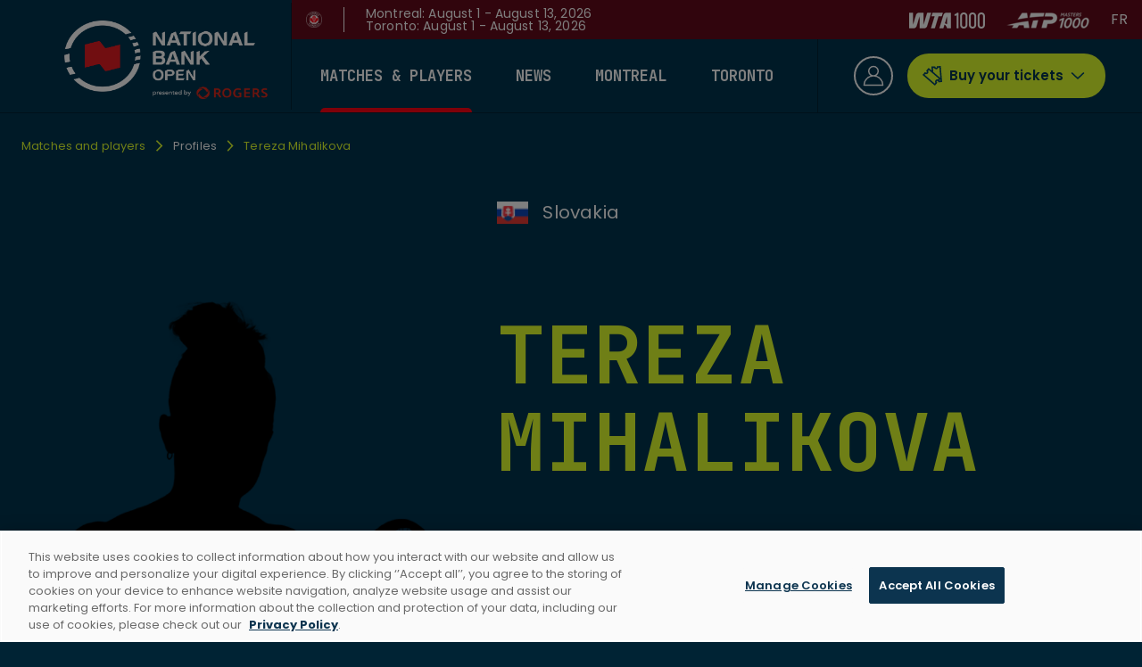

--- FILE ---
content_type: text/html; charset=utf-8
request_url: https://nationalbankopen.com/matches-players/players/tereza.mihalikova
body_size: 25049
content:
<!DOCTYPE html><html lang="en-CA" class="Tink"><head><meta charSet="utf-8"/><meta name="viewport" content="width=device-width"/><title>Tereza Mihalikova | National Bank Open</title><meta name="description" content="Voir le profil et les statistiques de Tereza Mihalikova"/><meta name="og:locale" content="en"/><meta name="og:locale:alternate" content="fr"/><meta name="og:site_name" content="National Bank Open"/><meta name="og:type" content="website"/><meta name="og:url" content="https://nationalbankopen.com/matches-players/players/tereza.mihalikova"/><meta name="og:title" content="Tereza Mihalikova"/><meta name="og:description" content="Voir le profil et les statistiques de Tereza Mihalikova"/><meta name="og:image" content="https://assets.nationalbankopen.com/production/players/_1200x630_crop_center-center_82_none_ns/defaultWomen.png?mtime=1690397162"/><meta name="og:image:width" content="1190"/><meta name="og:image:height" content="625"/><link rel="alternate" hrefLang="en" href="https://nationalbankopen.com/matches-players/players/tereza.mihalikova"/><link rel="alternate" hrefLang="fr" href="https://omniumbanquenationale.com/matchs-athletes/athletes/tereza.mihalikova"/><meta name="next-head-count" content="16"/><link rel="preconnect" href="https://fonts.googleapis.com"/><link rel="preconnect" href="https://fonts.gstatic.com" crossorigin="true"/><link rel="shortcut icon" href="/favicon/favicon.ico"/><link rel="apple-touch-icon" sizes="180x180" href="/favicon/apple-touch-icon.png"/><link rel="icon" type="image/png" sizes="32x32" href="/favicon/favicon-32x32.png"/><link rel="icon" type="image/png" sizes="16x16" href="/favicon/favicon-16x16.png"/><link rel="manifest" href="/favicon/site.webmanifest"/><link rel="mask-icon" href="/favicon/safari-pinned-tab.svg" color="#5bbad5"/><style id="mui-critical-css">
            html, body { visibility: visible !important; }
            html {
              box-sizing: border-box;
              -webkit-font-smoothing: antialiased;
              -moz-osx-font-smoothing: grayscale;
            }
            body {
              margin: 0;
              font-family: "Poppins", sans-serif;
            }
            *, *::before, *::after {
              box-sizing: inherit;
            }
            
            /* Hide body until all styles are loaded */
            body:not(.content-loaded) {
              opacity: 0;
            }
            body {
              transition: opacity 0.3s ease;
            }
          </style><link rel="preconnect" href="https://fonts.gstatic.com" crossorigin /><link data-next-font="" rel="preconnect" href="/" crossorigin="anonymous"/><script id="news-page-google-ads-script" data-nscript="beforeInteractive">
          window.googletag = window.googletag || { cmd: [] };
          
      window.tink = {gAds: {sizeMaps: [], slots: []}};
    
      googletag.cmd.push(function () {
        
          window.tink.gAds.sizeMaps.push(googletag
          .sizeMapping()
          .addSize([990, 0], [[970, 250]]).addSize([0, 0], [[320, 50]])
          .build());
    
    
          window.tink.gAds.sizeMaps.push(googletag
          .sizeMapping()
          .addSize([990, 0], [[970, 250]]).addSize([0, 0], [[300, 250]])
          .build());
    
    
          window.tink.gAds.sizeMaps.push(googletag
          .sizeMapping()
          .addSize([990, 0], [[300, 250]]).addSize([0, 0], [[320, 50]])
          .build());
    
    
          window.tink.gAds.sizeMaps.push(googletag
          .sizeMapping()
          .addSize([990, 0], [[300, 250]]).addSize([0, 0], [[300, 250]])
          .build());
    
    
          window.tink.gAds.sizeMaps.push(googletag
          .sizeMapping()
          .addSize([990, 0], [[160, 600]]).addSize([0, 0], [[300, 250]])
          .build());
    
    

        const maxTargetingLength = 40;
        googletag
          .pubads().setTargeting("Section", null).setTargeting("Page_name", ["https://nationalbankopen.com/matches-players/players/tereza.mihalikova"]).setTargeting("Type_tournoi", null).setTargeting("Nom_tournoi", null).setTargeting("url0", window.location.host.substring(0, maxTargetingLength));

        window.parent.location.pathname.split('/').forEach((path, index) => {
          if (index && typeof path === "string") {
            googletag.pubads().setTargeting("url" + index, path.substring(0, maxTargetingLength));
          }
        });
          
        googletag.pubads().enableAsyncRendering();
        googletag.pubads().collapseEmptyDivs();
        googletag.pubads().setCentering(true);

        // googletag.pubads().enableLazyLoad({ fetchMarginPercent : 100, renderMarginPercent : 50 });

        googletag.enableServices();
      });
  
        </script><script id="survey-monkey-script" data-nscript="beforeInteractive">(function(t,e,s,o){var n,a,c;t.SMCX=t.SMCX||[],e.getElementById(o)||(n=e.getElementsByTagName(s),a=n[n.length-1],c=e.createElement(s),c.type="text/javascript",c.async=!0,c.id=o,c.src="https://widget.surveymonkey.com/collect/website/js/tRaiETqnLgj758hTBazgd80Qr2G_2FVWFkme_2BQo3Bil0Izi049zlWTDwaQHcqGvHE5.js",a.parentNode.insertBefore(c,a))})(window,document,"script","smcx-sdk");</script><link rel="preload" href="/_next/static/css/f9bce195c070fcc3.css" as="style"/><link rel="stylesheet" href="/_next/static/css/f9bce195c070fcc3.css" data-n-g=""/><link rel="preload" href="/_next/static/css/c57e78506dcd6bc1.css" as="style"/><link rel="stylesheet" href="/_next/static/css/c57e78506dcd6bc1.css" data-n-p=""/><noscript data-n-css=""></noscript><script defer="" nomodule="" src="/_next/static/chunks/polyfills-78c92fac7aa8fdd8.js"></script><script src="/analytic/initDataLayer.js" defer="" data-nscript="beforeInteractive"></script><script id="google-adds-src-script" src="https://securepubads.g.doubleclick.net/tag/js/gpt.js" async="" type="text/plain" class="optanon-category-C0004" defer="" data-nscript="beforeInteractive"></script><script src="https://www.google.com/recaptcha/api.js?hl=en" defer="" data-nscript="beforeInteractive"></script><script src="/_next/static/chunks/webpack-6a65e77427dc81b4.js" defer=""></script><script src="/_next/static/chunks/framework-9fb4c2320ed3fe2d.js" defer=""></script><script src="/_next/static/chunks/main-4507113eff22414a.js" defer=""></script><script src="/_next/static/chunks/pages/_app-08d2ce3d2f41ca53.js" defer=""></script><script src="/_next/static/chunks/29107295-3663a938579738f7.js" defer=""></script><script src="/_next/static/chunks/296-57700be7dc083d2b.js" defer=""></script><script src="/_next/static/chunks/715-23f1ad76f341426a.js" defer=""></script><script src="/_next/static/chunks/pages/%5B...path%5D-05d8b511e4e8eb9d.js" defer=""></script><script src="/_next/static/b8WfyQg8dghBFAZk6k8ZP/_buildManifest.js" defer=""></script><script src="/_next/static/b8WfyQg8dghBFAZk6k8ZP/_ssgManifest.js" defer=""></script><style data-href="https://fonts.googleapis.com/css2?family=Poppins:ital,wght@0,100;0,200;0,300;0,400;0,500;0,600;0,700;0,800;0,900;1,100;1,200;1,300;1,400;1,500;1,600;1,700;1,800;1,900&display=swap">@font-face{font-family:'Poppins';font-style:italic;font-weight:100;font-display:swap;src:url(https://fonts.gstatic.com/l/font?kit=pxiAyp8kv8JHgFVrJJLmE3tG&skey=14913f5d70e4915e&v=v24) format('woff')}@font-face{font-family:'Poppins';font-style:italic;font-weight:200;font-display:swap;src:url(https://fonts.gstatic.com/l/font?kit=pxiDyp8kv8JHgFVrJJLmv1plEw&skey=e6f64e60fb8d9268&v=v24) format('woff')}@font-face{font-family:'Poppins';font-style:italic;font-weight:300;font-display:swap;src:url(https://fonts.gstatic.com/l/font?kit=pxiDyp8kv8JHgFVrJJLm21llEw&skey=b60188e8ecc47dee&v=v24) format('woff')}@font-face{font-family:'Poppins';font-style:italic;font-weight:400;font-display:swap;src:url(https://fonts.gstatic.com/l/font?kit=pxiGyp8kv8JHgFVrJJLedA&skey=f21d6e783fa43c88&v=v24) format('woff')}@font-face{font-family:'Poppins';font-style:italic;font-weight:500;font-display:swap;src:url(https://fonts.gstatic.com/l/font?kit=pxiDyp8kv8JHgFVrJJLmg1hlEw&skey=b0aa19767d34da85&v=v24) format('woff')}@font-face{font-family:'Poppins';font-style:italic;font-weight:600;font-display:swap;src:url(https://fonts.gstatic.com/l/font?kit=pxiDyp8kv8JHgFVrJJLmr19lEw&skey=7fbc556774b13ef0&v=v24) format('woff')}@font-face{font-family:'Poppins';font-style:italic;font-weight:700;font-display:swap;src:url(https://fonts.gstatic.com/l/font?kit=pxiDyp8kv8JHgFVrJJLmy15lEw&skey=29c3bd833a54ba8c&v=v24) format('woff')}@font-face{font-family:'Poppins';font-style:italic;font-weight:800;font-display:swap;src:url(https://fonts.gstatic.com/l/font?kit=pxiDyp8kv8JHgFVrJJLm111lEw&skey=6ea139488603f28c&v=v24) format('woff')}@font-face{font-family:'Poppins';font-style:italic;font-weight:900;font-display:swap;src:url(https://fonts.gstatic.com/l/font?kit=pxiDyp8kv8JHgFVrJJLm81xlEw&skey=846b48b4eada095a&v=v24) format('woff')}@font-face{font-family:'Poppins';font-style:normal;font-weight:100;font-display:swap;src:url(https://fonts.gstatic.com/l/font?kit=pxiGyp8kv8JHgFVrLPTedA&skey=57be0781cfb72ecd&v=v24) format('woff')}@font-face{font-family:'Poppins';font-style:normal;font-weight:200;font-display:swap;src:url(https://fonts.gstatic.com/l/font?kit=pxiByp8kv8JHgFVrLFj_V1g&skey=1bdc08fe61c3cc9e&v=v24) format('woff')}@font-face{font-family:'Poppins';font-style:normal;font-weight:300;font-display:swap;src:url(https://fonts.gstatic.com/l/font?kit=pxiByp8kv8JHgFVrLDz8V1g&skey=4aabc5055a39e031&v=v24) format('woff')}@font-face{font-family:'Poppins';font-style:normal;font-weight:400;font-display:swap;src:url(https://fonts.gstatic.com/l/font?kit=pxiEyp8kv8JHgFVrFJM&skey=87759fb096548f6d&v=v24) format('woff')}@font-face{font-family:'Poppins';font-style:normal;font-weight:500;font-display:swap;src:url(https://fonts.gstatic.com/l/font?kit=pxiByp8kv8JHgFVrLGT9V1g&skey=d4526a9b64c21b87&v=v24) format('woff')}@font-face{font-family:'Poppins';font-style:normal;font-weight:600;font-display:swap;src:url(https://fonts.gstatic.com/l/font?kit=pxiByp8kv8JHgFVrLEj6V1g&skey=ce7ef9d62ca89319&v=v24) format('woff')}@font-face{font-family:'Poppins';font-style:normal;font-weight:700;font-display:swap;src:url(https://fonts.gstatic.com/l/font?kit=pxiByp8kv8JHgFVrLCz7V1g&skey=cea76fe63715a67a&v=v24) format('woff')}@font-face{font-family:'Poppins';font-style:normal;font-weight:800;font-display:swap;src:url(https://fonts.gstatic.com/l/font?kit=pxiByp8kv8JHgFVrLDD4V1g&skey=f01e006f58df81ac&v=v24) format('woff')}@font-face{font-family:'Poppins';font-style:normal;font-weight:900;font-display:swap;src:url(https://fonts.gstatic.com/l/font?kit=pxiByp8kv8JHgFVrLBT5V1g&skey=6c361c40a830b323&v=v24) format('woff')}@font-face{font-family:'Poppins';font-style:italic;font-weight:100;font-display:swap;src:url(https://fonts.gstatic.com/s/poppins/v24/pxiAyp8kv8JHgFVrJJLmE0tDMPKhSkFEkm8.woff2) format('woff2');unicode-range:U+0900-097F,U+1CD0-1CF9,U+200C-200D,U+20A8,U+20B9,U+20F0,U+25CC,U+A830-A839,U+A8E0-A8FF,U+11B00-11B09}@font-face{font-family:'Poppins';font-style:italic;font-weight:100;font-display:swap;src:url(https://fonts.gstatic.com/s/poppins/v24/pxiAyp8kv8JHgFVrJJLmE0tMMPKhSkFEkm8.woff2) format('woff2');unicode-range:U+0100-02BA,U+02BD-02C5,U+02C7-02CC,U+02CE-02D7,U+02DD-02FF,U+0304,U+0308,U+0329,U+1D00-1DBF,U+1E00-1E9F,U+1EF2-1EFF,U+2020,U+20A0-20AB,U+20AD-20C0,U+2113,U+2C60-2C7F,U+A720-A7FF}@font-face{font-family:'Poppins';font-style:italic;font-weight:100;font-display:swap;src:url(https://fonts.gstatic.com/s/poppins/v24/pxiAyp8kv8JHgFVrJJLmE0tCMPKhSkFE.woff2) format('woff2');unicode-range:U+0000-00FF,U+0131,U+0152-0153,U+02BB-02BC,U+02C6,U+02DA,U+02DC,U+0304,U+0308,U+0329,U+2000-206F,U+20AC,U+2122,U+2191,U+2193,U+2212,U+2215,U+FEFF,U+FFFD}@font-face{font-family:'Poppins';font-style:italic;font-weight:200;font-display:swap;src:url(https://fonts.gstatic.com/s/poppins/v24/pxiDyp8kv8JHgFVrJJLmv1pVFteOYktMqlap.woff2) format('woff2');unicode-range:U+0900-097F,U+1CD0-1CF9,U+200C-200D,U+20A8,U+20B9,U+20F0,U+25CC,U+A830-A839,U+A8E0-A8FF,U+11B00-11B09}@font-face{font-family:'Poppins';font-style:italic;font-weight:200;font-display:swap;src:url(https://fonts.gstatic.com/s/poppins/v24/pxiDyp8kv8JHgFVrJJLmv1pVGdeOYktMqlap.woff2) format('woff2');unicode-range:U+0100-02BA,U+02BD-02C5,U+02C7-02CC,U+02CE-02D7,U+02DD-02FF,U+0304,U+0308,U+0329,U+1D00-1DBF,U+1E00-1E9F,U+1EF2-1EFF,U+2020,U+20A0-20AB,U+20AD-20C0,U+2113,U+2C60-2C7F,U+A720-A7FF}@font-face{font-family:'Poppins';font-style:italic;font-weight:200;font-display:swap;src:url(https://fonts.gstatic.com/s/poppins/v24/pxiDyp8kv8JHgFVrJJLmv1pVF9eOYktMqg.woff2) format('woff2');unicode-range:U+0000-00FF,U+0131,U+0152-0153,U+02BB-02BC,U+02C6,U+02DA,U+02DC,U+0304,U+0308,U+0329,U+2000-206F,U+20AC,U+2122,U+2191,U+2193,U+2212,U+2215,U+FEFF,U+FFFD}@font-face{font-family:'Poppins';font-style:italic;font-weight:300;font-display:swap;src:url(https://fonts.gstatic.com/s/poppins/v24/pxiDyp8kv8JHgFVrJJLm21lVFteOYktMqlap.woff2) format('woff2');unicode-range:U+0900-097F,U+1CD0-1CF9,U+200C-200D,U+20A8,U+20B9,U+20F0,U+25CC,U+A830-A839,U+A8E0-A8FF,U+11B00-11B09}@font-face{font-family:'Poppins';font-style:italic;font-weight:300;font-display:swap;src:url(https://fonts.gstatic.com/s/poppins/v24/pxiDyp8kv8JHgFVrJJLm21lVGdeOYktMqlap.woff2) format('woff2');unicode-range:U+0100-02BA,U+02BD-02C5,U+02C7-02CC,U+02CE-02D7,U+02DD-02FF,U+0304,U+0308,U+0329,U+1D00-1DBF,U+1E00-1E9F,U+1EF2-1EFF,U+2020,U+20A0-20AB,U+20AD-20C0,U+2113,U+2C60-2C7F,U+A720-A7FF}@font-face{font-family:'Poppins';font-style:italic;font-weight:300;font-display:swap;src:url(https://fonts.gstatic.com/s/poppins/v24/pxiDyp8kv8JHgFVrJJLm21lVF9eOYktMqg.woff2) format('woff2');unicode-range:U+0000-00FF,U+0131,U+0152-0153,U+02BB-02BC,U+02C6,U+02DA,U+02DC,U+0304,U+0308,U+0329,U+2000-206F,U+20AC,U+2122,U+2191,U+2193,U+2212,U+2215,U+FEFF,U+FFFD}@font-face{font-family:'Poppins';font-style:italic;font-weight:400;font-display:swap;src:url(https://fonts.gstatic.com/s/poppins/v24/pxiGyp8kv8JHgFVrJJLucXtAOvWDSHFF.woff2) format('woff2');unicode-range:U+0900-097F,U+1CD0-1CF9,U+200C-200D,U+20A8,U+20B9,U+20F0,U+25CC,U+A830-A839,U+A8E0-A8FF,U+11B00-11B09}@font-face{font-family:'Poppins';font-style:italic;font-weight:400;font-display:swap;src:url(https://fonts.gstatic.com/s/poppins/v24/pxiGyp8kv8JHgFVrJJLufntAOvWDSHFF.woff2) format('woff2');unicode-range:U+0100-02BA,U+02BD-02C5,U+02C7-02CC,U+02CE-02D7,U+02DD-02FF,U+0304,U+0308,U+0329,U+1D00-1DBF,U+1E00-1E9F,U+1EF2-1EFF,U+2020,U+20A0-20AB,U+20AD-20C0,U+2113,U+2C60-2C7F,U+A720-A7FF}@font-face{font-family:'Poppins';font-style:italic;font-weight:400;font-display:swap;src:url(https://fonts.gstatic.com/s/poppins/v24/pxiGyp8kv8JHgFVrJJLucHtAOvWDSA.woff2) format('woff2');unicode-range:U+0000-00FF,U+0131,U+0152-0153,U+02BB-02BC,U+02C6,U+02DA,U+02DC,U+0304,U+0308,U+0329,U+2000-206F,U+20AC,U+2122,U+2191,U+2193,U+2212,U+2215,U+FEFF,U+FFFD}@font-face{font-family:'Poppins';font-style:italic;font-weight:500;font-display:swap;src:url(https://fonts.gstatic.com/s/poppins/v24/pxiDyp8kv8JHgFVrJJLmg1hVFteOYktMqlap.woff2) format('woff2');unicode-range:U+0900-097F,U+1CD0-1CF9,U+200C-200D,U+20A8,U+20B9,U+20F0,U+25CC,U+A830-A839,U+A8E0-A8FF,U+11B00-11B09}@font-face{font-family:'Poppins';font-style:italic;font-weight:500;font-display:swap;src:url(https://fonts.gstatic.com/s/poppins/v24/pxiDyp8kv8JHgFVrJJLmg1hVGdeOYktMqlap.woff2) format('woff2');unicode-range:U+0100-02BA,U+02BD-02C5,U+02C7-02CC,U+02CE-02D7,U+02DD-02FF,U+0304,U+0308,U+0329,U+1D00-1DBF,U+1E00-1E9F,U+1EF2-1EFF,U+2020,U+20A0-20AB,U+20AD-20C0,U+2113,U+2C60-2C7F,U+A720-A7FF}@font-face{font-family:'Poppins';font-style:italic;font-weight:500;font-display:swap;src:url(https://fonts.gstatic.com/s/poppins/v24/pxiDyp8kv8JHgFVrJJLmg1hVF9eOYktMqg.woff2) format('woff2');unicode-range:U+0000-00FF,U+0131,U+0152-0153,U+02BB-02BC,U+02C6,U+02DA,U+02DC,U+0304,U+0308,U+0329,U+2000-206F,U+20AC,U+2122,U+2191,U+2193,U+2212,U+2215,U+FEFF,U+FFFD}@font-face{font-family:'Poppins';font-style:italic;font-weight:600;font-display:swap;src:url(https://fonts.gstatic.com/s/poppins/v24/pxiDyp8kv8JHgFVrJJLmr19VFteOYktMqlap.woff2) format('woff2');unicode-range:U+0900-097F,U+1CD0-1CF9,U+200C-200D,U+20A8,U+20B9,U+20F0,U+25CC,U+A830-A839,U+A8E0-A8FF,U+11B00-11B09}@font-face{font-family:'Poppins';font-style:italic;font-weight:600;font-display:swap;src:url(https://fonts.gstatic.com/s/poppins/v24/pxiDyp8kv8JHgFVrJJLmr19VGdeOYktMqlap.woff2) format('woff2');unicode-range:U+0100-02BA,U+02BD-02C5,U+02C7-02CC,U+02CE-02D7,U+02DD-02FF,U+0304,U+0308,U+0329,U+1D00-1DBF,U+1E00-1E9F,U+1EF2-1EFF,U+2020,U+20A0-20AB,U+20AD-20C0,U+2113,U+2C60-2C7F,U+A720-A7FF}@font-face{font-family:'Poppins';font-style:italic;font-weight:600;font-display:swap;src:url(https://fonts.gstatic.com/s/poppins/v24/pxiDyp8kv8JHgFVrJJLmr19VF9eOYktMqg.woff2) format('woff2');unicode-range:U+0000-00FF,U+0131,U+0152-0153,U+02BB-02BC,U+02C6,U+02DA,U+02DC,U+0304,U+0308,U+0329,U+2000-206F,U+20AC,U+2122,U+2191,U+2193,U+2212,U+2215,U+FEFF,U+FFFD}@font-face{font-family:'Poppins';font-style:italic;font-weight:700;font-display:swap;src:url(https://fonts.gstatic.com/s/poppins/v24/pxiDyp8kv8JHgFVrJJLmy15VFteOYktMqlap.woff2) format('woff2');unicode-range:U+0900-097F,U+1CD0-1CF9,U+200C-200D,U+20A8,U+20B9,U+20F0,U+25CC,U+A830-A839,U+A8E0-A8FF,U+11B00-11B09}@font-face{font-family:'Poppins';font-style:italic;font-weight:700;font-display:swap;src:url(https://fonts.gstatic.com/s/poppins/v24/pxiDyp8kv8JHgFVrJJLmy15VGdeOYktMqlap.woff2) format('woff2');unicode-range:U+0100-02BA,U+02BD-02C5,U+02C7-02CC,U+02CE-02D7,U+02DD-02FF,U+0304,U+0308,U+0329,U+1D00-1DBF,U+1E00-1E9F,U+1EF2-1EFF,U+2020,U+20A0-20AB,U+20AD-20C0,U+2113,U+2C60-2C7F,U+A720-A7FF}@font-face{font-family:'Poppins';font-style:italic;font-weight:700;font-display:swap;src:url(https://fonts.gstatic.com/s/poppins/v24/pxiDyp8kv8JHgFVrJJLmy15VF9eOYktMqg.woff2) format('woff2');unicode-range:U+0000-00FF,U+0131,U+0152-0153,U+02BB-02BC,U+02C6,U+02DA,U+02DC,U+0304,U+0308,U+0329,U+2000-206F,U+20AC,U+2122,U+2191,U+2193,U+2212,U+2215,U+FEFF,U+FFFD}@font-face{font-family:'Poppins';font-style:italic;font-weight:800;font-display:swap;src:url(https://fonts.gstatic.com/s/poppins/v24/pxiDyp8kv8JHgFVrJJLm111VFteOYktMqlap.woff2) format('woff2');unicode-range:U+0900-097F,U+1CD0-1CF9,U+200C-200D,U+20A8,U+20B9,U+20F0,U+25CC,U+A830-A839,U+A8E0-A8FF,U+11B00-11B09}@font-face{font-family:'Poppins';font-style:italic;font-weight:800;font-display:swap;src:url(https://fonts.gstatic.com/s/poppins/v24/pxiDyp8kv8JHgFVrJJLm111VGdeOYktMqlap.woff2) format('woff2');unicode-range:U+0100-02BA,U+02BD-02C5,U+02C7-02CC,U+02CE-02D7,U+02DD-02FF,U+0304,U+0308,U+0329,U+1D00-1DBF,U+1E00-1E9F,U+1EF2-1EFF,U+2020,U+20A0-20AB,U+20AD-20C0,U+2113,U+2C60-2C7F,U+A720-A7FF}@font-face{font-family:'Poppins';font-style:italic;font-weight:800;font-display:swap;src:url(https://fonts.gstatic.com/s/poppins/v24/pxiDyp8kv8JHgFVrJJLm111VF9eOYktMqg.woff2) format('woff2');unicode-range:U+0000-00FF,U+0131,U+0152-0153,U+02BB-02BC,U+02C6,U+02DA,U+02DC,U+0304,U+0308,U+0329,U+2000-206F,U+20AC,U+2122,U+2191,U+2193,U+2212,U+2215,U+FEFF,U+FFFD}@font-face{font-family:'Poppins';font-style:italic;font-weight:900;font-display:swap;src:url(https://fonts.gstatic.com/s/poppins/v24/pxiDyp8kv8JHgFVrJJLm81xVFteOYktMqlap.woff2) format('woff2');unicode-range:U+0900-097F,U+1CD0-1CF9,U+200C-200D,U+20A8,U+20B9,U+20F0,U+25CC,U+A830-A839,U+A8E0-A8FF,U+11B00-11B09}@font-face{font-family:'Poppins';font-style:italic;font-weight:900;font-display:swap;src:url(https://fonts.gstatic.com/s/poppins/v24/pxiDyp8kv8JHgFVrJJLm81xVGdeOYktMqlap.woff2) format('woff2');unicode-range:U+0100-02BA,U+02BD-02C5,U+02C7-02CC,U+02CE-02D7,U+02DD-02FF,U+0304,U+0308,U+0329,U+1D00-1DBF,U+1E00-1E9F,U+1EF2-1EFF,U+2020,U+20A0-20AB,U+20AD-20C0,U+2113,U+2C60-2C7F,U+A720-A7FF}@font-face{font-family:'Poppins';font-style:italic;font-weight:900;font-display:swap;src:url(https://fonts.gstatic.com/s/poppins/v24/pxiDyp8kv8JHgFVrJJLm81xVF9eOYktMqg.woff2) format('woff2');unicode-range:U+0000-00FF,U+0131,U+0152-0153,U+02BB-02BC,U+02C6,U+02DA,U+02DC,U+0304,U+0308,U+0329,U+2000-206F,U+20AC,U+2122,U+2191,U+2193,U+2212,U+2215,U+FEFF,U+FFFD}@font-face{font-family:'Poppins';font-style:normal;font-weight:100;font-display:swap;src:url(https://fonts.gstatic.com/s/poppins/v24/pxiGyp8kv8JHgFVrLPTucXtAOvWDSHFF.woff2) format('woff2');unicode-range:U+0900-097F,U+1CD0-1CF9,U+200C-200D,U+20A8,U+20B9,U+20F0,U+25CC,U+A830-A839,U+A8E0-A8FF,U+11B00-11B09}@font-face{font-family:'Poppins';font-style:normal;font-weight:100;font-display:swap;src:url(https://fonts.gstatic.com/s/poppins/v24/pxiGyp8kv8JHgFVrLPTufntAOvWDSHFF.woff2) format('woff2');unicode-range:U+0100-02BA,U+02BD-02C5,U+02C7-02CC,U+02CE-02D7,U+02DD-02FF,U+0304,U+0308,U+0329,U+1D00-1DBF,U+1E00-1E9F,U+1EF2-1EFF,U+2020,U+20A0-20AB,U+20AD-20C0,U+2113,U+2C60-2C7F,U+A720-A7FF}@font-face{font-family:'Poppins';font-style:normal;font-weight:100;font-display:swap;src:url(https://fonts.gstatic.com/s/poppins/v24/pxiGyp8kv8JHgFVrLPTucHtAOvWDSA.woff2) format('woff2');unicode-range:U+0000-00FF,U+0131,U+0152-0153,U+02BB-02BC,U+02C6,U+02DA,U+02DC,U+0304,U+0308,U+0329,U+2000-206F,U+20AC,U+2122,U+2191,U+2193,U+2212,U+2215,U+FEFF,U+FFFD}@font-face{font-family:'Poppins';font-style:normal;font-weight:200;font-display:swap;src:url(https://fonts.gstatic.com/s/poppins/v24/pxiByp8kv8JHgFVrLFj_Z11lFd2JQEl8qw.woff2) format('woff2');unicode-range:U+0900-097F,U+1CD0-1CF9,U+200C-200D,U+20A8,U+20B9,U+20F0,U+25CC,U+A830-A839,U+A8E0-A8FF,U+11B00-11B09}@font-face{font-family:'Poppins';font-style:normal;font-weight:200;font-display:swap;src:url(https://fonts.gstatic.com/s/poppins/v24/pxiByp8kv8JHgFVrLFj_Z1JlFd2JQEl8qw.woff2) format('woff2');unicode-range:U+0100-02BA,U+02BD-02C5,U+02C7-02CC,U+02CE-02D7,U+02DD-02FF,U+0304,U+0308,U+0329,U+1D00-1DBF,U+1E00-1E9F,U+1EF2-1EFF,U+2020,U+20A0-20AB,U+20AD-20C0,U+2113,U+2C60-2C7F,U+A720-A7FF}@font-face{font-family:'Poppins';font-style:normal;font-weight:200;font-display:swap;src:url(https://fonts.gstatic.com/s/poppins/v24/pxiByp8kv8JHgFVrLFj_Z1xlFd2JQEk.woff2) format('woff2');unicode-range:U+0000-00FF,U+0131,U+0152-0153,U+02BB-02BC,U+02C6,U+02DA,U+02DC,U+0304,U+0308,U+0329,U+2000-206F,U+20AC,U+2122,U+2191,U+2193,U+2212,U+2215,U+FEFF,U+FFFD}@font-face{font-family:'Poppins';font-style:normal;font-weight:300;font-display:swap;src:url(https://fonts.gstatic.com/s/poppins/v24/pxiByp8kv8JHgFVrLDz8Z11lFd2JQEl8qw.woff2) format('woff2');unicode-range:U+0900-097F,U+1CD0-1CF9,U+200C-200D,U+20A8,U+20B9,U+20F0,U+25CC,U+A830-A839,U+A8E0-A8FF,U+11B00-11B09}@font-face{font-family:'Poppins';font-style:normal;font-weight:300;font-display:swap;src:url(https://fonts.gstatic.com/s/poppins/v24/pxiByp8kv8JHgFVrLDz8Z1JlFd2JQEl8qw.woff2) format('woff2');unicode-range:U+0100-02BA,U+02BD-02C5,U+02C7-02CC,U+02CE-02D7,U+02DD-02FF,U+0304,U+0308,U+0329,U+1D00-1DBF,U+1E00-1E9F,U+1EF2-1EFF,U+2020,U+20A0-20AB,U+20AD-20C0,U+2113,U+2C60-2C7F,U+A720-A7FF}@font-face{font-family:'Poppins';font-style:normal;font-weight:300;font-display:swap;src:url(https://fonts.gstatic.com/s/poppins/v24/pxiByp8kv8JHgFVrLDz8Z1xlFd2JQEk.woff2) format('woff2');unicode-range:U+0000-00FF,U+0131,U+0152-0153,U+02BB-02BC,U+02C6,U+02DA,U+02DC,U+0304,U+0308,U+0329,U+2000-206F,U+20AC,U+2122,U+2191,U+2193,U+2212,U+2215,U+FEFF,U+FFFD}@font-face{font-family:'Poppins';font-style:normal;font-weight:400;font-display:swap;src:url(https://fonts.gstatic.com/s/poppins/v24/pxiEyp8kv8JHgFVrJJbecnFHGPezSQ.woff2) format('woff2');unicode-range:U+0900-097F,U+1CD0-1CF9,U+200C-200D,U+20A8,U+20B9,U+20F0,U+25CC,U+A830-A839,U+A8E0-A8FF,U+11B00-11B09}@font-face{font-family:'Poppins';font-style:normal;font-weight:400;font-display:swap;src:url(https://fonts.gstatic.com/s/poppins/v24/pxiEyp8kv8JHgFVrJJnecnFHGPezSQ.woff2) format('woff2');unicode-range:U+0100-02BA,U+02BD-02C5,U+02C7-02CC,U+02CE-02D7,U+02DD-02FF,U+0304,U+0308,U+0329,U+1D00-1DBF,U+1E00-1E9F,U+1EF2-1EFF,U+2020,U+20A0-20AB,U+20AD-20C0,U+2113,U+2C60-2C7F,U+A720-A7FF}@font-face{font-family:'Poppins';font-style:normal;font-weight:400;font-display:swap;src:url(https://fonts.gstatic.com/s/poppins/v24/pxiEyp8kv8JHgFVrJJfecnFHGPc.woff2) format('woff2');unicode-range:U+0000-00FF,U+0131,U+0152-0153,U+02BB-02BC,U+02C6,U+02DA,U+02DC,U+0304,U+0308,U+0329,U+2000-206F,U+20AC,U+2122,U+2191,U+2193,U+2212,U+2215,U+FEFF,U+FFFD}@font-face{font-family:'Poppins';font-style:normal;font-weight:500;font-display:swap;src:url(https://fonts.gstatic.com/s/poppins/v24/pxiByp8kv8JHgFVrLGT9Z11lFd2JQEl8qw.woff2) format('woff2');unicode-range:U+0900-097F,U+1CD0-1CF9,U+200C-200D,U+20A8,U+20B9,U+20F0,U+25CC,U+A830-A839,U+A8E0-A8FF,U+11B00-11B09}@font-face{font-family:'Poppins';font-style:normal;font-weight:500;font-display:swap;src:url(https://fonts.gstatic.com/s/poppins/v24/pxiByp8kv8JHgFVrLGT9Z1JlFd2JQEl8qw.woff2) format('woff2');unicode-range:U+0100-02BA,U+02BD-02C5,U+02C7-02CC,U+02CE-02D7,U+02DD-02FF,U+0304,U+0308,U+0329,U+1D00-1DBF,U+1E00-1E9F,U+1EF2-1EFF,U+2020,U+20A0-20AB,U+20AD-20C0,U+2113,U+2C60-2C7F,U+A720-A7FF}@font-face{font-family:'Poppins';font-style:normal;font-weight:500;font-display:swap;src:url(https://fonts.gstatic.com/s/poppins/v24/pxiByp8kv8JHgFVrLGT9Z1xlFd2JQEk.woff2) format('woff2');unicode-range:U+0000-00FF,U+0131,U+0152-0153,U+02BB-02BC,U+02C6,U+02DA,U+02DC,U+0304,U+0308,U+0329,U+2000-206F,U+20AC,U+2122,U+2191,U+2193,U+2212,U+2215,U+FEFF,U+FFFD}@font-face{font-family:'Poppins';font-style:normal;font-weight:600;font-display:swap;src:url(https://fonts.gstatic.com/s/poppins/v24/pxiByp8kv8JHgFVrLEj6Z11lFd2JQEl8qw.woff2) format('woff2');unicode-range:U+0900-097F,U+1CD0-1CF9,U+200C-200D,U+20A8,U+20B9,U+20F0,U+25CC,U+A830-A839,U+A8E0-A8FF,U+11B00-11B09}@font-face{font-family:'Poppins';font-style:normal;font-weight:600;font-display:swap;src:url(https://fonts.gstatic.com/s/poppins/v24/pxiByp8kv8JHgFVrLEj6Z1JlFd2JQEl8qw.woff2) format('woff2');unicode-range:U+0100-02BA,U+02BD-02C5,U+02C7-02CC,U+02CE-02D7,U+02DD-02FF,U+0304,U+0308,U+0329,U+1D00-1DBF,U+1E00-1E9F,U+1EF2-1EFF,U+2020,U+20A0-20AB,U+20AD-20C0,U+2113,U+2C60-2C7F,U+A720-A7FF}@font-face{font-family:'Poppins';font-style:normal;font-weight:600;font-display:swap;src:url(https://fonts.gstatic.com/s/poppins/v24/pxiByp8kv8JHgFVrLEj6Z1xlFd2JQEk.woff2) format('woff2');unicode-range:U+0000-00FF,U+0131,U+0152-0153,U+02BB-02BC,U+02C6,U+02DA,U+02DC,U+0304,U+0308,U+0329,U+2000-206F,U+20AC,U+2122,U+2191,U+2193,U+2212,U+2215,U+FEFF,U+FFFD}@font-face{font-family:'Poppins';font-style:normal;font-weight:700;font-display:swap;src:url(https://fonts.gstatic.com/s/poppins/v24/pxiByp8kv8JHgFVrLCz7Z11lFd2JQEl8qw.woff2) format('woff2');unicode-range:U+0900-097F,U+1CD0-1CF9,U+200C-200D,U+20A8,U+20B9,U+20F0,U+25CC,U+A830-A839,U+A8E0-A8FF,U+11B00-11B09}@font-face{font-family:'Poppins';font-style:normal;font-weight:700;font-display:swap;src:url(https://fonts.gstatic.com/s/poppins/v24/pxiByp8kv8JHgFVrLCz7Z1JlFd2JQEl8qw.woff2) format('woff2');unicode-range:U+0100-02BA,U+02BD-02C5,U+02C7-02CC,U+02CE-02D7,U+02DD-02FF,U+0304,U+0308,U+0329,U+1D00-1DBF,U+1E00-1E9F,U+1EF2-1EFF,U+2020,U+20A0-20AB,U+20AD-20C0,U+2113,U+2C60-2C7F,U+A720-A7FF}@font-face{font-family:'Poppins';font-style:normal;font-weight:700;font-display:swap;src:url(https://fonts.gstatic.com/s/poppins/v24/pxiByp8kv8JHgFVrLCz7Z1xlFd2JQEk.woff2) format('woff2');unicode-range:U+0000-00FF,U+0131,U+0152-0153,U+02BB-02BC,U+02C6,U+02DA,U+02DC,U+0304,U+0308,U+0329,U+2000-206F,U+20AC,U+2122,U+2191,U+2193,U+2212,U+2215,U+FEFF,U+FFFD}@font-face{font-family:'Poppins';font-style:normal;font-weight:800;font-display:swap;src:url(https://fonts.gstatic.com/s/poppins/v24/pxiByp8kv8JHgFVrLDD4Z11lFd2JQEl8qw.woff2) format('woff2');unicode-range:U+0900-097F,U+1CD0-1CF9,U+200C-200D,U+20A8,U+20B9,U+20F0,U+25CC,U+A830-A839,U+A8E0-A8FF,U+11B00-11B09}@font-face{font-family:'Poppins';font-style:normal;font-weight:800;font-display:swap;src:url(https://fonts.gstatic.com/s/poppins/v24/pxiByp8kv8JHgFVrLDD4Z1JlFd2JQEl8qw.woff2) format('woff2');unicode-range:U+0100-02BA,U+02BD-02C5,U+02C7-02CC,U+02CE-02D7,U+02DD-02FF,U+0304,U+0308,U+0329,U+1D00-1DBF,U+1E00-1E9F,U+1EF2-1EFF,U+2020,U+20A0-20AB,U+20AD-20C0,U+2113,U+2C60-2C7F,U+A720-A7FF}@font-face{font-family:'Poppins';font-style:normal;font-weight:800;font-display:swap;src:url(https://fonts.gstatic.com/s/poppins/v24/pxiByp8kv8JHgFVrLDD4Z1xlFd2JQEk.woff2) format('woff2');unicode-range:U+0000-00FF,U+0131,U+0152-0153,U+02BB-02BC,U+02C6,U+02DA,U+02DC,U+0304,U+0308,U+0329,U+2000-206F,U+20AC,U+2122,U+2191,U+2193,U+2212,U+2215,U+FEFF,U+FFFD}@font-face{font-family:'Poppins';font-style:normal;font-weight:900;font-display:swap;src:url(https://fonts.gstatic.com/s/poppins/v24/pxiByp8kv8JHgFVrLBT5Z11lFd2JQEl8qw.woff2) format('woff2');unicode-range:U+0900-097F,U+1CD0-1CF9,U+200C-200D,U+20A8,U+20B9,U+20F0,U+25CC,U+A830-A839,U+A8E0-A8FF,U+11B00-11B09}@font-face{font-family:'Poppins';font-style:normal;font-weight:900;font-display:swap;src:url(https://fonts.gstatic.com/s/poppins/v24/pxiByp8kv8JHgFVrLBT5Z1JlFd2JQEl8qw.woff2) format('woff2');unicode-range:U+0100-02BA,U+02BD-02C5,U+02C7-02CC,U+02CE-02D7,U+02DD-02FF,U+0304,U+0308,U+0329,U+1D00-1DBF,U+1E00-1E9F,U+1EF2-1EFF,U+2020,U+20A0-20AB,U+20AD-20C0,U+2113,U+2C60-2C7F,U+A720-A7FF}@font-face{font-family:'Poppins';font-style:normal;font-weight:900;font-display:swap;src:url(https://fonts.gstatic.com/s/poppins/v24/pxiByp8kv8JHgFVrLBT5Z1xlFd2JQEk.woff2) format('woff2');unicode-range:U+0000-00FF,U+0131,U+0152-0153,U+02BB-02BC,U+02C6,U+02DA,U+02DC,U+0304,U+0308,U+0329,U+2000-206F,U+20AC,U+2122,U+2191,U+2193,U+2212,U+2215,U+FEFF,U+FFFD}</style><style data-href="https://fonts.googleapis.com/css2?family=JetBrains+Mono:ital,wght@0,100;0,200;0,300;0,400;0,500;0,600;0,700;0,800;1,100;1,200;1,300;1,400;1,500;1,600;1,700;1,800&display=swap">@font-face{font-family:'JetBrains Mono';font-style:italic;font-weight:100;font-display:swap;src:url(https://fonts.gstatic.com/l/font?kit=tDba2o-flEEny0FZhsfKu5WU4xD-IQ-PuZJJXxfpAO-Lf1OT&skey=74ed26de24979d51&v=v24) format('woff')}@font-face{font-family:'JetBrains Mono';font-style:italic;font-weight:200;font-display:swap;src:url(https://fonts.gstatic.com/l/font?kit=tDba2o-flEEny0FZhsfKu5WU4xD-IQ-PuZJJXxfpAO8LflOT&skey=74ed26de24979d51&v=v24) format('woff')}@font-face{font-family:'JetBrains Mono';font-style:italic;font-weight:300;font-display:swap;src:url(https://fonts.gstatic.com/l/font?kit=tDba2o-flEEny0FZhsfKu5WU4xD-IQ-PuZJJXxfpAO_VflOT&skey=74ed26de24979d51&v=v24) format('woff')}@font-face{font-family:'JetBrains Mono';font-style:italic;font-weight:400;font-display:swap;src:url(https://fonts.gstatic.com/l/font?kit=tDba2o-flEEny0FZhsfKu5WU4xD-IQ-PuZJJXxfpAO-LflOT&skey=74ed26de24979d51&v=v24) format('woff')}@font-face{font-family:'JetBrains Mono';font-style:italic;font-weight:500;font-display:swap;src:url(https://fonts.gstatic.com/l/font?kit=tDba2o-flEEny0FZhsfKu5WU4xD-IQ-PuZJJXxfpAO-5flOT&skey=74ed26de24979d51&v=v24) format('woff')}@font-face{font-family:'JetBrains Mono';font-style:italic;font-weight:600;font-display:swap;src:url(https://fonts.gstatic.com/l/font?kit=tDba2o-flEEny0FZhsfKu5WU4xD-IQ-PuZJJXxfpAO9VeVOT&skey=74ed26de24979d51&v=v24) format('woff')}@font-face{font-family:'JetBrains Mono';font-style:italic;font-weight:700;font-display:swap;src:url(https://fonts.gstatic.com/l/font?kit=tDba2o-flEEny0FZhsfKu5WU4xD-IQ-PuZJJXxfpAO9seVOT&skey=74ed26de24979d51&v=v24) format('woff')}@font-face{font-family:'JetBrains Mono';font-style:italic;font-weight:800;font-display:swap;src:url(https://fonts.gstatic.com/l/font?kit=tDba2o-flEEny0FZhsfKu5WU4xD-IQ-PuZJJXxfpAO8LeVOT&skey=74ed26de24979d51&v=v24) format('woff')}@font-face{font-family:'JetBrains Mono';font-style:normal;font-weight:100;font-display:swap;src:url(https://fonts.gstatic.com/l/font?kit=tDbY2o-flEEny0FZhsfKu5WU4zr3E_BX0PnT8RD8yK1jPg&skey=48ad01c60053c2ae&v=v24) format('woff')}@font-face{font-family:'JetBrains Mono';font-style:normal;font-weight:200;font-display:swap;src:url(https://fonts.gstatic.com/l/font?kit=tDbY2o-flEEny0FZhsfKu5WU4zr3E_BX0PnT8RD8SKxjPg&skey=48ad01c60053c2ae&v=v24) format('woff')}@font-face{font-family:'JetBrains Mono';font-style:normal;font-weight:300;font-display:swap;src:url(https://fonts.gstatic.com/l/font?kit=tDbY2o-flEEny0FZhsfKu5WU4zr3E_BX0PnT8RD8lqxjPg&skey=48ad01c60053c2ae&v=v24) format('woff')}@font-face{font-family:'JetBrains Mono';font-style:normal;font-weight:400;font-display:swap;src:url(https://fonts.gstatic.com/l/font?kit=tDbY2o-flEEny0FZhsfKu5WU4zr3E_BX0PnT8RD8yKxjPg&skey=48ad01c60053c2ae&v=v24) format('woff')}@font-face{font-family:'JetBrains Mono';font-style:normal;font-weight:500;font-display:swap;src:url(https://fonts.gstatic.com/l/font?kit=tDbY2o-flEEny0FZhsfKu5WU4zr3E_BX0PnT8RD8-qxjPg&skey=48ad01c60053c2ae&v=v24) format('woff')}@font-face{font-family:'JetBrains Mono';font-style:normal;font-weight:600;font-display:swap;src:url(https://fonts.gstatic.com/l/font?kit=tDbY2o-flEEny0FZhsfKu5WU4zr3E_BX0PnT8RD8FqtjPg&skey=48ad01c60053c2ae&v=v24) format('woff')}@font-face{font-family:'JetBrains Mono';font-style:normal;font-weight:700;font-display:swap;src:url(https://fonts.gstatic.com/l/font?kit=tDbY2o-flEEny0FZhsfKu5WU4zr3E_BX0PnT8RD8L6tjPg&skey=48ad01c60053c2ae&v=v24) format('woff')}@font-face{font-family:'JetBrains Mono';font-style:normal;font-weight:800;font-display:swap;src:url(https://fonts.gstatic.com/l/font?kit=tDbY2o-flEEny0FZhsfKu5WU4zr3E_BX0PnT8RD8SKtjPg&skey=48ad01c60053c2ae&v=v24) format('woff')}@font-face{font-family:'JetBrains Mono';font-style:italic;font-weight:100;font-display:swap;src:url(https://fonts.gstatic.com/s/jetbrainsmono/v24/tDbX2o-flEEny0FZhsfKu5WU4xD-Cw6nSGjW7BDEAQ.woff2) format('woff2');unicode-range:U+0460-052F,U+1C80-1C8A,U+20B4,U+2DE0-2DFF,U+A640-A69F,U+FE2E-FE2F}@font-face{font-family:'JetBrains Mono';font-style:italic;font-weight:100;font-display:swap;src:url(https://fonts.gstatic.com/s/jetbrainsmono/v24/tDbX2o-flEEny0FZhsfKu5WU4xD-CwenSGjW7BDEAQ.woff2) format('woff2');unicode-range:U+0301,U+0400-045F,U+0490-0491,U+04B0-04B1,U+2116}@font-face{font-family:'JetBrains Mono';font-style:italic;font-weight:100;font-display:swap;src:url(https://fonts.gstatic.com/s/jetbrainsmono/v24/tDbX2o-flEEny0FZhsfKu5WU4xD-CwCnSGjW7BDEAQ.woff2) format('woff2');unicode-range:U+0370-0377,U+037A-037F,U+0384-038A,U+038C,U+038E-03A1,U+03A3-03FF}@font-face{font-family:'JetBrains Mono';font-style:italic;font-weight:100;font-display:swap;src:url(https://fonts.gstatic.com/s/jetbrainsmono/v24/tDbX2o-flEEny0FZhsfKu5WU4xD-CwynSGjW7BDEAQ.woff2) format('woff2');unicode-range:U+0102-0103,U+0110-0111,U+0128-0129,U+0168-0169,U+01A0-01A1,U+01AF-01B0,U+0300-0301,U+0303-0304,U+0308-0309,U+0323,U+0329,U+1EA0-1EF9,U+20AB}@font-face{font-family:'JetBrains Mono';font-style:italic;font-weight:100;font-display:swap;src:url(https://fonts.gstatic.com/s/jetbrainsmono/v24/tDbX2o-flEEny0FZhsfKu5WU4xD-Cw2nSGjW7BDEAQ.woff2) format('woff2');unicode-range:U+0100-02BA,U+02BD-02C5,U+02C7-02CC,U+02CE-02D7,U+02DD-02FF,U+0304,U+0308,U+0329,U+1D00-1DBF,U+1E00-1E9F,U+1EF2-1EFF,U+2020,U+20A0-20AB,U+20AD-20C0,U+2113,U+2C60-2C7F,U+A720-A7FF}@font-face{font-family:'JetBrains Mono';font-style:italic;font-weight:100;font-display:swap;src:url(https://fonts.gstatic.com/s/jetbrainsmono/v24/tDbX2o-flEEny0FZhsfKu5WU4xD-CwOnSGjW7BA.woff2) format('woff2');unicode-range:U+0000-00FF,U+0131,U+0152-0153,U+02BB-02BC,U+02C6,U+02DA,U+02DC,U+0304,U+0308,U+0329,U+2000-206F,U+20AC,U+2122,U+2191,U+2193,U+2212,U+2215,U+FEFF,U+FFFD}@font-face{font-family:'JetBrains Mono';font-style:italic;font-weight:200;font-display:swap;src:url(https://fonts.gstatic.com/s/jetbrainsmono/v24/tDbX2o-flEEny0FZhsfKu5WU4xD-Cw6nSGjW7BDEAQ.woff2) format('woff2');unicode-range:U+0460-052F,U+1C80-1C8A,U+20B4,U+2DE0-2DFF,U+A640-A69F,U+FE2E-FE2F}@font-face{font-family:'JetBrains Mono';font-style:italic;font-weight:200;font-display:swap;src:url(https://fonts.gstatic.com/s/jetbrainsmono/v24/tDbX2o-flEEny0FZhsfKu5WU4xD-CwenSGjW7BDEAQ.woff2) format('woff2');unicode-range:U+0301,U+0400-045F,U+0490-0491,U+04B0-04B1,U+2116}@font-face{font-family:'JetBrains Mono';font-style:italic;font-weight:200;font-display:swap;src:url(https://fonts.gstatic.com/s/jetbrainsmono/v24/tDbX2o-flEEny0FZhsfKu5WU4xD-CwCnSGjW7BDEAQ.woff2) format('woff2');unicode-range:U+0370-0377,U+037A-037F,U+0384-038A,U+038C,U+038E-03A1,U+03A3-03FF}@font-face{font-family:'JetBrains Mono';font-style:italic;font-weight:200;font-display:swap;src:url(https://fonts.gstatic.com/s/jetbrainsmono/v24/tDbX2o-flEEny0FZhsfKu5WU4xD-CwynSGjW7BDEAQ.woff2) format('woff2');unicode-range:U+0102-0103,U+0110-0111,U+0128-0129,U+0168-0169,U+01A0-01A1,U+01AF-01B0,U+0300-0301,U+0303-0304,U+0308-0309,U+0323,U+0329,U+1EA0-1EF9,U+20AB}@font-face{font-family:'JetBrains Mono';font-style:italic;font-weight:200;font-display:swap;src:url(https://fonts.gstatic.com/s/jetbrainsmono/v24/tDbX2o-flEEny0FZhsfKu5WU4xD-Cw2nSGjW7BDEAQ.woff2) format('woff2');unicode-range:U+0100-02BA,U+02BD-02C5,U+02C7-02CC,U+02CE-02D7,U+02DD-02FF,U+0304,U+0308,U+0329,U+1D00-1DBF,U+1E00-1E9F,U+1EF2-1EFF,U+2020,U+20A0-20AB,U+20AD-20C0,U+2113,U+2C60-2C7F,U+A720-A7FF}@font-face{font-family:'JetBrains Mono';font-style:italic;font-weight:200;font-display:swap;src:url(https://fonts.gstatic.com/s/jetbrainsmono/v24/tDbX2o-flEEny0FZhsfKu5WU4xD-CwOnSGjW7BA.woff2) format('woff2');unicode-range:U+0000-00FF,U+0131,U+0152-0153,U+02BB-02BC,U+02C6,U+02DA,U+02DC,U+0304,U+0308,U+0329,U+2000-206F,U+20AC,U+2122,U+2191,U+2193,U+2212,U+2215,U+FEFF,U+FFFD}@font-face{font-family:'JetBrains Mono';font-style:italic;font-weight:300;font-display:swap;src:url(https://fonts.gstatic.com/s/jetbrainsmono/v24/tDbX2o-flEEny0FZhsfKu5WU4xD-Cw6nSGjW7BDEAQ.woff2) format('woff2');unicode-range:U+0460-052F,U+1C80-1C8A,U+20B4,U+2DE0-2DFF,U+A640-A69F,U+FE2E-FE2F}@font-face{font-family:'JetBrains Mono';font-style:italic;font-weight:300;font-display:swap;src:url(https://fonts.gstatic.com/s/jetbrainsmono/v24/tDbX2o-flEEny0FZhsfKu5WU4xD-CwenSGjW7BDEAQ.woff2) format('woff2');unicode-range:U+0301,U+0400-045F,U+0490-0491,U+04B0-04B1,U+2116}@font-face{font-family:'JetBrains Mono';font-style:italic;font-weight:300;font-display:swap;src:url(https://fonts.gstatic.com/s/jetbrainsmono/v24/tDbX2o-flEEny0FZhsfKu5WU4xD-CwCnSGjW7BDEAQ.woff2) format('woff2');unicode-range:U+0370-0377,U+037A-037F,U+0384-038A,U+038C,U+038E-03A1,U+03A3-03FF}@font-face{font-family:'JetBrains Mono';font-style:italic;font-weight:300;font-display:swap;src:url(https://fonts.gstatic.com/s/jetbrainsmono/v24/tDbX2o-flEEny0FZhsfKu5WU4xD-CwynSGjW7BDEAQ.woff2) format('woff2');unicode-range:U+0102-0103,U+0110-0111,U+0128-0129,U+0168-0169,U+01A0-01A1,U+01AF-01B0,U+0300-0301,U+0303-0304,U+0308-0309,U+0323,U+0329,U+1EA0-1EF9,U+20AB}@font-face{font-family:'JetBrains Mono';font-style:italic;font-weight:300;font-display:swap;src:url(https://fonts.gstatic.com/s/jetbrainsmono/v24/tDbX2o-flEEny0FZhsfKu5WU4xD-Cw2nSGjW7BDEAQ.woff2) format('woff2');unicode-range:U+0100-02BA,U+02BD-02C5,U+02C7-02CC,U+02CE-02D7,U+02DD-02FF,U+0304,U+0308,U+0329,U+1D00-1DBF,U+1E00-1E9F,U+1EF2-1EFF,U+2020,U+20A0-20AB,U+20AD-20C0,U+2113,U+2C60-2C7F,U+A720-A7FF}@font-face{font-family:'JetBrains Mono';font-style:italic;font-weight:300;font-display:swap;src:url(https://fonts.gstatic.com/s/jetbrainsmono/v24/tDbX2o-flEEny0FZhsfKu5WU4xD-CwOnSGjW7BA.woff2) format('woff2');unicode-range:U+0000-00FF,U+0131,U+0152-0153,U+02BB-02BC,U+02C6,U+02DA,U+02DC,U+0304,U+0308,U+0329,U+2000-206F,U+20AC,U+2122,U+2191,U+2193,U+2212,U+2215,U+FEFF,U+FFFD}@font-face{font-family:'JetBrains Mono';font-style:italic;font-weight:400;font-display:swap;src:url(https://fonts.gstatic.com/s/jetbrainsmono/v24/tDbX2o-flEEny0FZhsfKu5WU4xD-Cw6nSGjW7BDEAQ.woff2) format('woff2');unicode-range:U+0460-052F,U+1C80-1C8A,U+20B4,U+2DE0-2DFF,U+A640-A69F,U+FE2E-FE2F}@font-face{font-family:'JetBrains Mono';font-style:italic;font-weight:400;font-display:swap;src:url(https://fonts.gstatic.com/s/jetbrainsmono/v24/tDbX2o-flEEny0FZhsfKu5WU4xD-CwenSGjW7BDEAQ.woff2) format('woff2');unicode-range:U+0301,U+0400-045F,U+0490-0491,U+04B0-04B1,U+2116}@font-face{font-family:'JetBrains Mono';font-style:italic;font-weight:400;font-display:swap;src:url(https://fonts.gstatic.com/s/jetbrainsmono/v24/tDbX2o-flEEny0FZhsfKu5WU4xD-CwCnSGjW7BDEAQ.woff2) format('woff2');unicode-range:U+0370-0377,U+037A-037F,U+0384-038A,U+038C,U+038E-03A1,U+03A3-03FF}@font-face{font-family:'JetBrains Mono';font-style:italic;font-weight:400;font-display:swap;src:url(https://fonts.gstatic.com/s/jetbrainsmono/v24/tDbX2o-flEEny0FZhsfKu5WU4xD-CwynSGjW7BDEAQ.woff2) format('woff2');unicode-range:U+0102-0103,U+0110-0111,U+0128-0129,U+0168-0169,U+01A0-01A1,U+01AF-01B0,U+0300-0301,U+0303-0304,U+0308-0309,U+0323,U+0329,U+1EA0-1EF9,U+20AB}@font-face{font-family:'JetBrains Mono';font-style:italic;font-weight:400;font-display:swap;src:url(https://fonts.gstatic.com/s/jetbrainsmono/v24/tDbX2o-flEEny0FZhsfKu5WU4xD-Cw2nSGjW7BDEAQ.woff2) format('woff2');unicode-range:U+0100-02BA,U+02BD-02C5,U+02C7-02CC,U+02CE-02D7,U+02DD-02FF,U+0304,U+0308,U+0329,U+1D00-1DBF,U+1E00-1E9F,U+1EF2-1EFF,U+2020,U+20A0-20AB,U+20AD-20C0,U+2113,U+2C60-2C7F,U+A720-A7FF}@font-face{font-family:'JetBrains Mono';font-style:italic;font-weight:400;font-display:swap;src:url(https://fonts.gstatic.com/s/jetbrainsmono/v24/tDbX2o-flEEny0FZhsfKu5WU4xD-CwOnSGjW7BA.woff2) format('woff2');unicode-range:U+0000-00FF,U+0131,U+0152-0153,U+02BB-02BC,U+02C6,U+02DA,U+02DC,U+0304,U+0308,U+0329,U+2000-206F,U+20AC,U+2122,U+2191,U+2193,U+2212,U+2215,U+FEFF,U+FFFD}@font-face{font-family:'JetBrains Mono';font-style:italic;font-weight:500;font-display:swap;src:url(https://fonts.gstatic.com/s/jetbrainsmono/v24/tDbX2o-flEEny0FZhsfKu5WU4xD-Cw6nSGjW7BDEAQ.woff2) format('woff2');unicode-range:U+0460-052F,U+1C80-1C8A,U+20B4,U+2DE0-2DFF,U+A640-A69F,U+FE2E-FE2F}@font-face{font-family:'JetBrains Mono';font-style:italic;font-weight:500;font-display:swap;src:url(https://fonts.gstatic.com/s/jetbrainsmono/v24/tDbX2o-flEEny0FZhsfKu5WU4xD-CwenSGjW7BDEAQ.woff2) format('woff2');unicode-range:U+0301,U+0400-045F,U+0490-0491,U+04B0-04B1,U+2116}@font-face{font-family:'JetBrains Mono';font-style:italic;font-weight:500;font-display:swap;src:url(https://fonts.gstatic.com/s/jetbrainsmono/v24/tDbX2o-flEEny0FZhsfKu5WU4xD-CwCnSGjW7BDEAQ.woff2) format('woff2');unicode-range:U+0370-0377,U+037A-037F,U+0384-038A,U+038C,U+038E-03A1,U+03A3-03FF}@font-face{font-family:'JetBrains Mono';font-style:italic;font-weight:500;font-display:swap;src:url(https://fonts.gstatic.com/s/jetbrainsmono/v24/tDbX2o-flEEny0FZhsfKu5WU4xD-CwynSGjW7BDEAQ.woff2) format('woff2');unicode-range:U+0102-0103,U+0110-0111,U+0128-0129,U+0168-0169,U+01A0-01A1,U+01AF-01B0,U+0300-0301,U+0303-0304,U+0308-0309,U+0323,U+0329,U+1EA0-1EF9,U+20AB}@font-face{font-family:'JetBrains Mono';font-style:italic;font-weight:500;font-display:swap;src:url(https://fonts.gstatic.com/s/jetbrainsmono/v24/tDbX2o-flEEny0FZhsfKu5WU4xD-Cw2nSGjW7BDEAQ.woff2) format('woff2');unicode-range:U+0100-02BA,U+02BD-02C5,U+02C7-02CC,U+02CE-02D7,U+02DD-02FF,U+0304,U+0308,U+0329,U+1D00-1DBF,U+1E00-1E9F,U+1EF2-1EFF,U+2020,U+20A0-20AB,U+20AD-20C0,U+2113,U+2C60-2C7F,U+A720-A7FF}@font-face{font-family:'JetBrains Mono';font-style:italic;font-weight:500;font-display:swap;src:url(https://fonts.gstatic.com/s/jetbrainsmono/v24/tDbX2o-flEEny0FZhsfKu5WU4xD-CwOnSGjW7BA.woff2) format('woff2');unicode-range:U+0000-00FF,U+0131,U+0152-0153,U+02BB-02BC,U+02C6,U+02DA,U+02DC,U+0304,U+0308,U+0329,U+2000-206F,U+20AC,U+2122,U+2191,U+2193,U+2212,U+2215,U+FEFF,U+FFFD}@font-face{font-family:'JetBrains Mono';font-style:italic;font-weight:600;font-display:swap;src:url(https://fonts.gstatic.com/s/jetbrainsmono/v24/tDbX2o-flEEny0FZhsfKu5WU4xD-Cw6nSGjW7BDEAQ.woff2) format('woff2');unicode-range:U+0460-052F,U+1C80-1C8A,U+20B4,U+2DE0-2DFF,U+A640-A69F,U+FE2E-FE2F}@font-face{font-family:'JetBrains Mono';font-style:italic;font-weight:600;font-display:swap;src:url(https://fonts.gstatic.com/s/jetbrainsmono/v24/tDbX2o-flEEny0FZhsfKu5WU4xD-CwenSGjW7BDEAQ.woff2) format('woff2');unicode-range:U+0301,U+0400-045F,U+0490-0491,U+04B0-04B1,U+2116}@font-face{font-family:'JetBrains Mono';font-style:italic;font-weight:600;font-display:swap;src:url(https://fonts.gstatic.com/s/jetbrainsmono/v24/tDbX2o-flEEny0FZhsfKu5WU4xD-CwCnSGjW7BDEAQ.woff2) format('woff2');unicode-range:U+0370-0377,U+037A-037F,U+0384-038A,U+038C,U+038E-03A1,U+03A3-03FF}@font-face{font-family:'JetBrains Mono';font-style:italic;font-weight:600;font-display:swap;src:url(https://fonts.gstatic.com/s/jetbrainsmono/v24/tDbX2o-flEEny0FZhsfKu5WU4xD-CwynSGjW7BDEAQ.woff2) format('woff2');unicode-range:U+0102-0103,U+0110-0111,U+0128-0129,U+0168-0169,U+01A0-01A1,U+01AF-01B0,U+0300-0301,U+0303-0304,U+0308-0309,U+0323,U+0329,U+1EA0-1EF9,U+20AB}@font-face{font-family:'JetBrains Mono';font-style:italic;font-weight:600;font-display:swap;src:url(https://fonts.gstatic.com/s/jetbrainsmono/v24/tDbX2o-flEEny0FZhsfKu5WU4xD-Cw2nSGjW7BDEAQ.woff2) format('woff2');unicode-range:U+0100-02BA,U+02BD-02C5,U+02C7-02CC,U+02CE-02D7,U+02DD-02FF,U+0304,U+0308,U+0329,U+1D00-1DBF,U+1E00-1E9F,U+1EF2-1EFF,U+2020,U+20A0-20AB,U+20AD-20C0,U+2113,U+2C60-2C7F,U+A720-A7FF}@font-face{font-family:'JetBrains Mono';font-style:italic;font-weight:600;font-display:swap;src:url(https://fonts.gstatic.com/s/jetbrainsmono/v24/tDbX2o-flEEny0FZhsfKu5WU4xD-CwOnSGjW7BA.woff2) format('woff2');unicode-range:U+0000-00FF,U+0131,U+0152-0153,U+02BB-02BC,U+02C6,U+02DA,U+02DC,U+0304,U+0308,U+0329,U+2000-206F,U+20AC,U+2122,U+2191,U+2193,U+2212,U+2215,U+FEFF,U+FFFD}@font-face{font-family:'JetBrains Mono';font-style:italic;font-weight:700;font-display:swap;src:url(https://fonts.gstatic.com/s/jetbrainsmono/v24/tDbX2o-flEEny0FZhsfKu5WU4xD-Cw6nSGjW7BDEAQ.woff2) format('woff2');unicode-range:U+0460-052F,U+1C80-1C8A,U+20B4,U+2DE0-2DFF,U+A640-A69F,U+FE2E-FE2F}@font-face{font-family:'JetBrains Mono';font-style:italic;font-weight:700;font-display:swap;src:url(https://fonts.gstatic.com/s/jetbrainsmono/v24/tDbX2o-flEEny0FZhsfKu5WU4xD-CwenSGjW7BDEAQ.woff2) format('woff2');unicode-range:U+0301,U+0400-045F,U+0490-0491,U+04B0-04B1,U+2116}@font-face{font-family:'JetBrains Mono';font-style:italic;font-weight:700;font-display:swap;src:url(https://fonts.gstatic.com/s/jetbrainsmono/v24/tDbX2o-flEEny0FZhsfKu5WU4xD-CwCnSGjW7BDEAQ.woff2) format('woff2');unicode-range:U+0370-0377,U+037A-037F,U+0384-038A,U+038C,U+038E-03A1,U+03A3-03FF}@font-face{font-family:'JetBrains Mono';font-style:italic;font-weight:700;font-display:swap;src:url(https://fonts.gstatic.com/s/jetbrainsmono/v24/tDbX2o-flEEny0FZhsfKu5WU4xD-CwynSGjW7BDEAQ.woff2) format('woff2');unicode-range:U+0102-0103,U+0110-0111,U+0128-0129,U+0168-0169,U+01A0-01A1,U+01AF-01B0,U+0300-0301,U+0303-0304,U+0308-0309,U+0323,U+0329,U+1EA0-1EF9,U+20AB}@font-face{font-family:'JetBrains Mono';font-style:italic;font-weight:700;font-display:swap;src:url(https://fonts.gstatic.com/s/jetbrainsmono/v24/tDbX2o-flEEny0FZhsfKu5WU4xD-Cw2nSGjW7BDEAQ.woff2) format('woff2');unicode-range:U+0100-02BA,U+02BD-02C5,U+02C7-02CC,U+02CE-02D7,U+02DD-02FF,U+0304,U+0308,U+0329,U+1D00-1DBF,U+1E00-1E9F,U+1EF2-1EFF,U+2020,U+20A0-20AB,U+20AD-20C0,U+2113,U+2C60-2C7F,U+A720-A7FF}@font-face{font-family:'JetBrains Mono';font-style:italic;font-weight:700;font-display:swap;src:url(https://fonts.gstatic.com/s/jetbrainsmono/v24/tDbX2o-flEEny0FZhsfKu5WU4xD-CwOnSGjW7BA.woff2) format('woff2');unicode-range:U+0000-00FF,U+0131,U+0152-0153,U+02BB-02BC,U+02C6,U+02DA,U+02DC,U+0304,U+0308,U+0329,U+2000-206F,U+20AC,U+2122,U+2191,U+2193,U+2212,U+2215,U+FEFF,U+FFFD}@font-face{font-family:'JetBrains Mono';font-style:italic;font-weight:800;font-display:swap;src:url(https://fonts.gstatic.com/s/jetbrainsmono/v24/tDbX2o-flEEny0FZhsfKu5WU4xD-Cw6nSGjW7BDEAQ.woff2) format('woff2');unicode-range:U+0460-052F,U+1C80-1C8A,U+20B4,U+2DE0-2DFF,U+A640-A69F,U+FE2E-FE2F}@font-face{font-family:'JetBrains Mono';font-style:italic;font-weight:800;font-display:swap;src:url(https://fonts.gstatic.com/s/jetbrainsmono/v24/tDbX2o-flEEny0FZhsfKu5WU4xD-CwenSGjW7BDEAQ.woff2) format('woff2');unicode-range:U+0301,U+0400-045F,U+0490-0491,U+04B0-04B1,U+2116}@font-face{font-family:'JetBrains Mono';font-style:italic;font-weight:800;font-display:swap;src:url(https://fonts.gstatic.com/s/jetbrainsmono/v24/tDbX2o-flEEny0FZhsfKu5WU4xD-CwCnSGjW7BDEAQ.woff2) format('woff2');unicode-range:U+0370-0377,U+037A-037F,U+0384-038A,U+038C,U+038E-03A1,U+03A3-03FF}@font-face{font-family:'JetBrains Mono';font-style:italic;font-weight:800;font-display:swap;src:url(https://fonts.gstatic.com/s/jetbrainsmono/v24/tDbX2o-flEEny0FZhsfKu5WU4xD-CwynSGjW7BDEAQ.woff2) format('woff2');unicode-range:U+0102-0103,U+0110-0111,U+0128-0129,U+0168-0169,U+01A0-01A1,U+01AF-01B0,U+0300-0301,U+0303-0304,U+0308-0309,U+0323,U+0329,U+1EA0-1EF9,U+20AB}@font-face{font-family:'JetBrains Mono';font-style:italic;font-weight:800;font-display:swap;src:url(https://fonts.gstatic.com/s/jetbrainsmono/v24/tDbX2o-flEEny0FZhsfKu5WU4xD-Cw2nSGjW7BDEAQ.woff2) format('woff2');unicode-range:U+0100-02BA,U+02BD-02C5,U+02C7-02CC,U+02CE-02D7,U+02DD-02FF,U+0304,U+0308,U+0329,U+1D00-1DBF,U+1E00-1E9F,U+1EF2-1EFF,U+2020,U+20A0-20AB,U+20AD-20C0,U+2113,U+2C60-2C7F,U+A720-A7FF}@font-face{font-family:'JetBrains Mono';font-style:italic;font-weight:800;font-display:swap;src:url(https://fonts.gstatic.com/s/jetbrainsmono/v24/tDbX2o-flEEny0FZhsfKu5WU4xD-CwOnSGjW7BA.woff2) format('woff2');unicode-range:U+0000-00FF,U+0131,U+0152-0153,U+02BB-02BC,U+02C6,U+02DA,U+02DC,U+0304,U+0308,U+0329,U+2000-206F,U+20AC,U+2122,U+2191,U+2193,U+2212,U+2215,U+FEFF,U+FFFD}@font-face{font-family:'JetBrains Mono';font-style:normal;font-weight:100;font-display:swap;src:url(https://fonts.gstatic.com/s/jetbrainsmono/v24/tDbV2o-flEEny0FZhsfKu5WU4xD2OwGtT0rU3BE.woff2) format('woff2');unicode-range:U+0460-052F,U+1C80-1C8A,U+20B4,U+2DE0-2DFF,U+A640-A69F,U+FE2E-FE2F}@font-face{font-family:'JetBrains Mono';font-style:normal;font-weight:100;font-display:swap;src:url(https://fonts.gstatic.com/s/jetbrainsmono/v24/tDbV2o-flEEny0FZhsfKu5WU4xD_OwGtT0rU3BE.woff2) format('woff2');unicode-range:U+0301,U+0400-045F,U+0490-0491,U+04B0-04B1,U+2116}@font-face{font-family:'JetBrains Mono';font-style:normal;font-weight:100;font-display:swap;src:url(https://fonts.gstatic.com/s/jetbrainsmono/v24/tDbV2o-flEEny0FZhsfKu5WU4xD4OwGtT0rU3BE.woff2) format('woff2');unicode-range:U+0370-0377,U+037A-037F,U+0384-038A,U+038C,U+038E-03A1,U+03A3-03FF}@font-face{font-family:'JetBrains Mono';font-style:normal;font-weight:100;font-display:swap;src:url(https://fonts.gstatic.com/s/jetbrainsmono/v24/tDbV2o-flEEny0FZhsfKu5WU4xD0OwGtT0rU3BE.woff2) format('woff2');unicode-range:U+0102-0103,U+0110-0111,U+0128-0129,U+0168-0169,U+01A0-01A1,U+01AF-01B0,U+0300-0301,U+0303-0304,U+0308-0309,U+0323,U+0329,U+1EA0-1EF9,U+20AB}@font-face{font-family:'JetBrains Mono';font-style:normal;font-weight:100;font-display:swap;src:url(https://fonts.gstatic.com/s/jetbrainsmono/v24/tDbV2o-flEEny0FZhsfKu5WU4xD1OwGtT0rU3BE.woff2) format('woff2');unicode-range:U+0100-02BA,U+02BD-02C5,U+02C7-02CC,U+02CE-02D7,U+02DD-02FF,U+0304,U+0308,U+0329,U+1D00-1DBF,U+1E00-1E9F,U+1EF2-1EFF,U+2020,U+20A0-20AB,U+20AD-20C0,U+2113,U+2C60-2C7F,U+A720-A7FF}@font-face{font-family:'JetBrains Mono';font-style:normal;font-weight:100;font-display:swap;src:url(https://fonts.gstatic.com/s/jetbrainsmono/v24/tDbV2o-flEEny0FZhsfKu5WU4xD7OwGtT0rU.woff2) format('woff2');unicode-range:U+0000-00FF,U+0131,U+0152-0153,U+02BB-02BC,U+02C6,U+02DA,U+02DC,U+0304,U+0308,U+0329,U+2000-206F,U+20AC,U+2122,U+2191,U+2193,U+2212,U+2215,U+FEFF,U+FFFD}@font-face{font-family:'JetBrains Mono';font-style:normal;font-weight:200;font-display:swap;src:url(https://fonts.gstatic.com/s/jetbrainsmono/v24/tDbV2o-flEEny0FZhsfKu5WU4xD2OwGtT0rU3BE.woff2) format('woff2');unicode-range:U+0460-052F,U+1C80-1C8A,U+20B4,U+2DE0-2DFF,U+A640-A69F,U+FE2E-FE2F}@font-face{font-family:'JetBrains Mono';font-style:normal;font-weight:200;font-display:swap;src:url(https://fonts.gstatic.com/s/jetbrainsmono/v24/tDbV2o-flEEny0FZhsfKu5WU4xD_OwGtT0rU3BE.woff2) format('woff2');unicode-range:U+0301,U+0400-045F,U+0490-0491,U+04B0-04B1,U+2116}@font-face{font-family:'JetBrains Mono';font-style:normal;font-weight:200;font-display:swap;src:url(https://fonts.gstatic.com/s/jetbrainsmono/v24/tDbV2o-flEEny0FZhsfKu5WU4xD4OwGtT0rU3BE.woff2) format('woff2');unicode-range:U+0370-0377,U+037A-037F,U+0384-038A,U+038C,U+038E-03A1,U+03A3-03FF}@font-face{font-family:'JetBrains Mono';font-style:normal;font-weight:200;font-display:swap;src:url(https://fonts.gstatic.com/s/jetbrainsmono/v24/tDbV2o-flEEny0FZhsfKu5WU4xD0OwGtT0rU3BE.woff2) format('woff2');unicode-range:U+0102-0103,U+0110-0111,U+0128-0129,U+0168-0169,U+01A0-01A1,U+01AF-01B0,U+0300-0301,U+0303-0304,U+0308-0309,U+0323,U+0329,U+1EA0-1EF9,U+20AB}@font-face{font-family:'JetBrains Mono';font-style:normal;font-weight:200;font-display:swap;src:url(https://fonts.gstatic.com/s/jetbrainsmono/v24/tDbV2o-flEEny0FZhsfKu5WU4xD1OwGtT0rU3BE.woff2) format('woff2');unicode-range:U+0100-02BA,U+02BD-02C5,U+02C7-02CC,U+02CE-02D7,U+02DD-02FF,U+0304,U+0308,U+0329,U+1D00-1DBF,U+1E00-1E9F,U+1EF2-1EFF,U+2020,U+20A0-20AB,U+20AD-20C0,U+2113,U+2C60-2C7F,U+A720-A7FF}@font-face{font-family:'JetBrains Mono';font-style:normal;font-weight:200;font-display:swap;src:url(https://fonts.gstatic.com/s/jetbrainsmono/v24/tDbV2o-flEEny0FZhsfKu5WU4xD7OwGtT0rU.woff2) format('woff2');unicode-range:U+0000-00FF,U+0131,U+0152-0153,U+02BB-02BC,U+02C6,U+02DA,U+02DC,U+0304,U+0308,U+0329,U+2000-206F,U+20AC,U+2122,U+2191,U+2193,U+2212,U+2215,U+FEFF,U+FFFD}@font-face{font-family:'JetBrains Mono';font-style:normal;font-weight:300;font-display:swap;src:url(https://fonts.gstatic.com/s/jetbrainsmono/v24/tDbV2o-flEEny0FZhsfKu5WU4xD2OwGtT0rU3BE.woff2) format('woff2');unicode-range:U+0460-052F,U+1C80-1C8A,U+20B4,U+2DE0-2DFF,U+A640-A69F,U+FE2E-FE2F}@font-face{font-family:'JetBrains Mono';font-style:normal;font-weight:300;font-display:swap;src:url(https://fonts.gstatic.com/s/jetbrainsmono/v24/tDbV2o-flEEny0FZhsfKu5WU4xD_OwGtT0rU3BE.woff2) format('woff2');unicode-range:U+0301,U+0400-045F,U+0490-0491,U+04B0-04B1,U+2116}@font-face{font-family:'JetBrains Mono';font-style:normal;font-weight:300;font-display:swap;src:url(https://fonts.gstatic.com/s/jetbrainsmono/v24/tDbV2o-flEEny0FZhsfKu5WU4xD4OwGtT0rU3BE.woff2) format('woff2');unicode-range:U+0370-0377,U+037A-037F,U+0384-038A,U+038C,U+038E-03A1,U+03A3-03FF}@font-face{font-family:'JetBrains Mono';font-style:normal;font-weight:300;font-display:swap;src:url(https://fonts.gstatic.com/s/jetbrainsmono/v24/tDbV2o-flEEny0FZhsfKu5WU4xD0OwGtT0rU3BE.woff2) format('woff2');unicode-range:U+0102-0103,U+0110-0111,U+0128-0129,U+0168-0169,U+01A0-01A1,U+01AF-01B0,U+0300-0301,U+0303-0304,U+0308-0309,U+0323,U+0329,U+1EA0-1EF9,U+20AB}@font-face{font-family:'JetBrains Mono';font-style:normal;font-weight:300;font-display:swap;src:url(https://fonts.gstatic.com/s/jetbrainsmono/v24/tDbV2o-flEEny0FZhsfKu5WU4xD1OwGtT0rU3BE.woff2) format('woff2');unicode-range:U+0100-02BA,U+02BD-02C5,U+02C7-02CC,U+02CE-02D7,U+02DD-02FF,U+0304,U+0308,U+0329,U+1D00-1DBF,U+1E00-1E9F,U+1EF2-1EFF,U+2020,U+20A0-20AB,U+20AD-20C0,U+2113,U+2C60-2C7F,U+A720-A7FF}@font-face{font-family:'JetBrains Mono';font-style:normal;font-weight:300;font-display:swap;src:url(https://fonts.gstatic.com/s/jetbrainsmono/v24/tDbV2o-flEEny0FZhsfKu5WU4xD7OwGtT0rU.woff2) format('woff2');unicode-range:U+0000-00FF,U+0131,U+0152-0153,U+02BB-02BC,U+02C6,U+02DA,U+02DC,U+0304,U+0308,U+0329,U+2000-206F,U+20AC,U+2122,U+2191,U+2193,U+2212,U+2215,U+FEFF,U+FFFD}@font-face{font-family:'JetBrains Mono';font-style:normal;font-weight:400;font-display:swap;src:url(https://fonts.gstatic.com/s/jetbrainsmono/v24/tDbV2o-flEEny0FZhsfKu5WU4xD2OwGtT0rU3BE.woff2) format('woff2');unicode-range:U+0460-052F,U+1C80-1C8A,U+20B4,U+2DE0-2DFF,U+A640-A69F,U+FE2E-FE2F}@font-face{font-family:'JetBrains Mono';font-style:normal;font-weight:400;font-display:swap;src:url(https://fonts.gstatic.com/s/jetbrainsmono/v24/tDbV2o-flEEny0FZhsfKu5WU4xD_OwGtT0rU3BE.woff2) format('woff2');unicode-range:U+0301,U+0400-045F,U+0490-0491,U+04B0-04B1,U+2116}@font-face{font-family:'JetBrains Mono';font-style:normal;font-weight:400;font-display:swap;src:url(https://fonts.gstatic.com/s/jetbrainsmono/v24/tDbV2o-flEEny0FZhsfKu5WU4xD4OwGtT0rU3BE.woff2) format('woff2');unicode-range:U+0370-0377,U+037A-037F,U+0384-038A,U+038C,U+038E-03A1,U+03A3-03FF}@font-face{font-family:'JetBrains Mono';font-style:normal;font-weight:400;font-display:swap;src:url(https://fonts.gstatic.com/s/jetbrainsmono/v24/tDbV2o-flEEny0FZhsfKu5WU4xD0OwGtT0rU3BE.woff2) format('woff2');unicode-range:U+0102-0103,U+0110-0111,U+0128-0129,U+0168-0169,U+01A0-01A1,U+01AF-01B0,U+0300-0301,U+0303-0304,U+0308-0309,U+0323,U+0329,U+1EA0-1EF9,U+20AB}@font-face{font-family:'JetBrains Mono';font-style:normal;font-weight:400;font-display:swap;src:url(https://fonts.gstatic.com/s/jetbrainsmono/v24/tDbV2o-flEEny0FZhsfKu5WU4xD1OwGtT0rU3BE.woff2) format('woff2');unicode-range:U+0100-02BA,U+02BD-02C5,U+02C7-02CC,U+02CE-02D7,U+02DD-02FF,U+0304,U+0308,U+0329,U+1D00-1DBF,U+1E00-1E9F,U+1EF2-1EFF,U+2020,U+20A0-20AB,U+20AD-20C0,U+2113,U+2C60-2C7F,U+A720-A7FF}@font-face{font-family:'JetBrains Mono';font-style:normal;font-weight:400;font-display:swap;src:url(https://fonts.gstatic.com/s/jetbrainsmono/v24/tDbV2o-flEEny0FZhsfKu5WU4xD7OwGtT0rU.woff2) format('woff2');unicode-range:U+0000-00FF,U+0131,U+0152-0153,U+02BB-02BC,U+02C6,U+02DA,U+02DC,U+0304,U+0308,U+0329,U+2000-206F,U+20AC,U+2122,U+2191,U+2193,U+2212,U+2215,U+FEFF,U+FFFD}@font-face{font-family:'JetBrains Mono';font-style:normal;font-weight:500;font-display:swap;src:url(https://fonts.gstatic.com/s/jetbrainsmono/v24/tDbV2o-flEEny0FZhsfKu5WU4xD2OwGtT0rU3BE.woff2) format('woff2');unicode-range:U+0460-052F,U+1C80-1C8A,U+20B4,U+2DE0-2DFF,U+A640-A69F,U+FE2E-FE2F}@font-face{font-family:'JetBrains Mono';font-style:normal;font-weight:500;font-display:swap;src:url(https://fonts.gstatic.com/s/jetbrainsmono/v24/tDbV2o-flEEny0FZhsfKu5WU4xD_OwGtT0rU3BE.woff2) format('woff2');unicode-range:U+0301,U+0400-045F,U+0490-0491,U+04B0-04B1,U+2116}@font-face{font-family:'JetBrains Mono';font-style:normal;font-weight:500;font-display:swap;src:url(https://fonts.gstatic.com/s/jetbrainsmono/v24/tDbV2o-flEEny0FZhsfKu5WU4xD4OwGtT0rU3BE.woff2) format('woff2');unicode-range:U+0370-0377,U+037A-037F,U+0384-038A,U+038C,U+038E-03A1,U+03A3-03FF}@font-face{font-family:'JetBrains Mono';font-style:normal;font-weight:500;font-display:swap;src:url(https://fonts.gstatic.com/s/jetbrainsmono/v24/tDbV2o-flEEny0FZhsfKu5WU4xD0OwGtT0rU3BE.woff2) format('woff2');unicode-range:U+0102-0103,U+0110-0111,U+0128-0129,U+0168-0169,U+01A0-01A1,U+01AF-01B0,U+0300-0301,U+0303-0304,U+0308-0309,U+0323,U+0329,U+1EA0-1EF9,U+20AB}@font-face{font-family:'JetBrains Mono';font-style:normal;font-weight:500;font-display:swap;src:url(https://fonts.gstatic.com/s/jetbrainsmono/v24/tDbV2o-flEEny0FZhsfKu5WU4xD1OwGtT0rU3BE.woff2) format('woff2');unicode-range:U+0100-02BA,U+02BD-02C5,U+02C7-02CC,U+02CE-02D7,U+02DD-02FF,U+0304,U+0308,U+0329,U+1D00-1DBF,U+1E00-1E9F,U+1EF2-1EFF,U+2020,U+20A0-20AB,U+20AD-20C0,U+2113,U+2C60-2C7F,U+A720-A7FF}@font-face{font-family:'JetBrains Mono';font-style:normal;font-weight:500;font-display:swap;src:url(https://fonts.gstatic.com/s/jetbrainsmono/v24/tDbV2o-flEEny0FZhsfKu5WU4xD7OwGtT0rU.woff2) format('woff2');unicode-range:U+0000-00FF,U+0131,U+0152-0153,U+02BB-02BC,U+02C6,U+02DA,U+02DC,U+0304,U+0308,U+0329,U+2000-206F,U+20AC,U+2122,U+2191,U+2193,U+2212,U+2215,U+FEFF,U+FFFD}@font-face{font-family:'JetBrains Mono';font-style:normal;font-weight:600;font-display:swap;src:url(https://fonts.gstatic.com/s/jetbrainsmono/v24/tDbV2o-flEEny0FZhsfKu5WU4xD2OwGtT0rU3BE.woff2) format('woff2');unicode-range:U+0460-052F,U+1C80-1C8A,U+20B4,U+2DE0-2DFF,U+A640-A69F,U+FE2E-FE2F}@font-face{font-family:'JetBrains Mono';font-style:normal;font-weight:600;font-display:swap;src:url(https://fonts.gstatic.com/s/jetbrainsmono/v24/tDbV2o-flEEny0FZhsfKu5WU4xD_OwGtT0rU3BE.woff2) format('woff2');unicode-range:U+0301,U+0400-045F,U+0490-0491,U+04B0-04B1,U+2116}@font-face{font-family:'JetBrains Mono';font-style:normal;font-weight:600;font-display:swap;src:url(https://fonts.gstatic.com/s/jetbrainsmono/v24/tDbV2o-flEEny0FZhsfKu5WU4xD4OwGtT0rU3BE.woff2) format('woff2');unicode-range:U+0370-0377,U+037A-037F,U+0384-038A,U+038C,U+038E-03A1,U+03A3-03FF}@font-face{font-family:'JetBrains Mono';font-style:normal;font-weight:600;font-display:swap;src:url(https://fonts.gstatic.com/s/jetbrainsmono/v24/tDbV2o-flEEny0FZhsfKu5WU4xD0OwGtT0rU3BE.woff2) format('woff2');unicode-range:U+0102-0103,U+0110-0111,U+0128-0129,U+0168-0169,U+01A0-01A1,U+01AF-01B0,U+0300-0301,U+0303-0304,U+0308-0309,U+0323,U+0329,U+1EA0-1EF9,U+20AB}@font-face{font-family:'JetBrains Mono';font-style:normal;font-weight:600;font-display:swap;src:url(https://fonts.gstatic.com/s/jetbrainsmono/v24/tDbV2o-flEEny0FZhsfKu5WU4xD1OwGtT0rU3BE.woff2) format('woff2');unicode-range:U+0100-02BA,U+02BD-02C5,U+02C7-02CC,U+02CE-02D7,U+02DD-02FF,U+0304,U+0308,U+0329,U+1D00-1DBF,U+1E00-1E9F,U+1EF2-1EFF,U+2020,U+20A0-20AB,U+20AD-20C0,U+2113,U+2C60-2C7F,U+A720-A7FF}@font-face{font-family:'JetBrains Mono';font-style:normal;font-weight:600;font-display:swap;src:url(https://fonts.gstatic.com/s/jetbrainsmono/v24/tDbV2o-flEEny0FZhsfKu5WU4xD7OwGtT0rU.woff2) format('woff2');unicode-range:U+0000-00FF,U+0131,U+0152-0153,U+02BB-02BC,U+02C6,U+02DA,U+02DC,U+0304,U+0308,U+0329,U+2000-206F,U+20AC,U+2122,U+2191,U+2193,U+2212,U+2215,U+FEFF,U+FFFD}@font-face{font-family:'JetBrains Mono';font-style:normal;font-weight:700;font-display:swap;src:url(https://fonts.gstatic.com/s/jetbrainsmono/v24/tDbV2o-flEEny0FZhsfKu5WU4xD2OwGtT0rU3BE.woff2) format('woff2');unicode-range:U+0460-052F,U+1C80-1C8A,U+20B4,U+2DE0-2DFF,U+A640-A69F,U+FE2E-FE2F}@font-face{font-family:'JetBrains Mono';font-style:normal;font-weight:700;font-display:swap;src:url(https://fonts.gstatic.com/s/jetbrainsmono/v24/tDbV2o-flEEny0FZhsfKu5WU4xD_OwGtT0rU3BE.woff2) format('woff2');unicode-range:U+0301,U+0400-045F,U+0490-0491,U+04B0-04B1,U+2116}@font-face{font-family:'JetBrains Mono';font-style:normal;font-weight:700;font-display:swap;src:url(https://fonts.gstatic.com/s/jetbrainsmono/v24/tDbV2o-flEEny0FZhsfKu5WU4xD4OwGtT0rU3BE.woff2) format('woff2');unicode-range:U+0370-0377,U+037A-037F,U+0384-038A,U+038C,U+038E-03A1,U+03A3-03FF}@font-face{font-family:'JetBrains Mono';font-style:normal;font-weight:700;font-display:swap;src:url(https://fonts.gstatic.com/s/jetbrainsmono/v24/tDbV2o-flEEny0FZhsfKu5WU4xD0OwGtT0rU3BE.woff2) format('woff2');unicode-range:U+0102-0103,U+0110-0111,U+0128-0129,U+0168-0169,U+01A0-01A1,U+01AF-01B0,U+0300-0301,U+0303-0304,U+0308-0309,U+0323,U+0329,U+1EA0-1EF9,U+20AB}@font-face{font-family:'JetBrains Mono';font-style:normal;font-weight:700;font-display:swap;src:url(https://fonts.gstatic.com/s/jetbrainsmono/v24/tDbV2o-flEEny0FZhsfKu5WU4xD1OwGtT0rU3BE.woff2) format('woff2');unicode-range:U+0100-02BA,U+02BD-02C5,U+02C7-02CC,U+02CE-02D7,U+02DD-02FF,U+0304,U+0308,U+0329,U+1D00-1DBF,U+1E00-1E9F,U+1EF2-1EFF,U+2020,U+20A0-20AB,U+20AD-20C0,U+2113,U+2C60-2C7F,U+A720-A7FF}@font-face{font-family:'JetBrains Mono';font-style:normal;font-weight:700;font-display:swap;src:url(https://fonts.gstatic.com/s/jetbrainsmono/v24/tDbV2o-flEEny0FZhsfKu5WU4xD7OwGtT0rU.woff2) format('woff2');unicode-range:U+0000-00FF,U+0131,U+0152-0153,U+02BB-02BC,U+02C6,U+02DA,U+02DC,U+0304,U+0308,U+0329,U+2000-206F,U+20AC,U+2122,U+2191,U+2193,U+2212,U+2215,U+FEFF,U+FFFD}@font-face{font-family:'JetBrains Mono';font-style:normal;font-weight:800;font-display:swap;src:url(https://fonts.gstatic.com/s/jetbrainsmono/v24/tDbV2o-flEEny0FZhsfKu5WU4xD2OwGtT0rU3BE.woff2) format('woff2');unicode-range:U+0460-052F,U+1C80-1C8A,U+20B4,U+2DE0-2DFF,U+A640-A69F,U+FE2E-FE2F}@font-face{font-family:'JetBrains Mono';font-style:normal;font-weight:800;font-display:swap;src:url(https://fonts.gstatic.com/s/jetbrainsmono/v24/tDbV2o-flEEny0FZhsfKu5WU4xD_OwGtT0rU3BE.woff2) format('woff2');unicode-range:U+0301,U+0400-045F,U+0490-0491,U+04B0-04B1,U+2116}@font-face{font-family:'JetBrains Mono';font-style:normal;font-weight:800;font-display:swap;src:url(https://fonts.gstatic.com/s/jetbrainsmono/v24/tDbV2o-flEEny0FZhsfKu5WU4xD4OwGtT0rU3BE.woff2) format('woff2');unicode-range:U+0370-0377,U+037A-037F,U+0384-038A,U+038C,U+038E-03A1,U+03A3-03FF}@font-face{font-family:'JetBrains Mono';font-style:normal;font-weight:800;font-display:swap;src:url(https://fonts.gstatic.com/s/jetbrainsmono/v24/tDbV2o-flEEny0FZhsfKu5WU4xD0OwGtT0rU3BE.woff2) format('woff2');unicode-range:U+0102-0103,U+0110-0111,U+0128-0129,U+0168-0169,U+01A0-01A1,U+01AF-01B0,U+0300-0301,U+0303-0304,U+0308-0309,U+0323,U+0329,U+1EA0-1EF9,U+20AB}@font-face{font-family:'JetBrains Mono';font-style:normal;font-weight:800;font-display:swap;src:url(https://fonts.gstatic.com/s/jetbrainsmono/v24/tDbV2o-flEEny0FZhsfKu5WU4xD1OwGtT0rU3BE.woff2) format('woff2');unicode-range:U+0100-02BA,U+02BD-02C5,U+02C7-02CC,U+02CE-02D7,U+02DD-02FF,U+0304,U+0308,U+0329,U+1D00-1DBF,U+1E00-1E9F,U+1EF2-1EFF,U+2020,U+20A0-20AB,U+20AD-20C0,U+2113,U+2C60-2C7F,U+A720-A7FF}@font-face{font-family:'JetBrains Mono';font-style:normal;font-weight:800;font-display:swap;src:url(https://fonts.gstatic.com/s/jetbrainsmono/v24/tDbV2o-flEEny0FZhsfKu5WU4xD7OwGtT0rU.woff2) format('woff2');unicode-range:U+0000-00FF,U+0131,U+0152-0153,U+02BB-02BC,U+02C6,U+02DA,U+02DC,U+0304,U+0308,U+0329,U+2000-206F,U+20AC,U+2122,U+2191,U+2193,U+2212,U+2215,U+FEFF,U+FFFD}</style></head><body><noscript><iframe title="googleTag" src="https://www.googletagmanager.com/ns.html?id=GTM-MKDBPWN" height="0" width="0" style="display:none;visibility:hidden"></iframe></noscript><div id="__next"><meta name="viewport" content="width=device-width, initial-scale=1.0"/><meta name="msapplication-TileColor" content="#da532c"/><meta name="theme-color" content="#ffffff"/><main class="dark"><style data-emotion="css-global 1myiw7g">html{-webkit-font-smoothing:antialiased;-moz-osx-font-smoothing:grayscale;box-sizing:border-box;-webkit-text-size-adjust:100%;}*,*::before,*::after{box-sizing:inherit;}strong,b{font-weight:700;}body{margin:0;color:#FFFFFF;font-family:"Poppins","Sans-serif";font-weight:400;line-height:1.5;letter-spacing:0.01em;text-transform:none;font-size:0.87rem;background-color:#002334;}@media (min-width: 1024px){body{font-size:1rem;}}@media print{body{background-color:#fff;}}body::backdrop{background-color:#002334;}</style><a class="skipToContent" href="https://nationalbankopen.com/matches-players/players/tereza.mihalikova#mainContent">Skip to main content directly</a><header class="MuiPaper-root MuiPaper-elevation MuiPaper-elevation4 MuiAppBar-root MuiAppBar-colorWhite MuiAppBar-positionStatic TCHeader-container css-ppeyqh"><div class="MuiToolbar-root MuiToolbar-gutters MuiToolbar-regular TCHeader-toolbar css-1f4vov5"><div class="TCHeader-logo MuiBox-root css-0"><a class="MuiTypography-root MuiTypography-inherit MuiLink-root MuiLink-underlineAlways TCHeaderLogo css-zxk9bs" href="https://nationalbankopen.com"><picture><img src="https://assets.nationalbankopen.com/production/Logos/NBO-Dark.png" alt=""/></picture></a></div><div class="TCHeader-bigmenu MuiBox-root css-0"><div class="TCHeader-nav MuiBox-root css-0"><div class="TCHeader-navContent desktop MuiBox-root css-0"><div class="TCHeader-navItems"><a class="MuiTypography-root MuiTypography-inherit MuiLink-root MuiLink-underlineAlways MuiButtonBase-root MuiButton-root MuiButton-text MuiButton-textModePrimary MuiButton-sizeMedium MuiButton-textSizeMedium MuiButton-root MuiButton-text MuiButton-textModePrimary MuiButton-sizeMedium MuiButton-textSizeMedium TC-logo css-1m7nlfy" tabindex="0" href="https://www.tenniscanada.com/" target="_blank"><picture><img src="https://assets.nationalbankopen.com/production/Logos/Tennis-Canada-Logo.png" alt=""/></picture></a><span class="MuiTypography-root MuiTypography-small TCHeader-headline css-18hsyk7">Montreal: August 1 - August 13, 2026<div class="TCHeader-headline-seperator">|</div>Toronto: August 1 - August 13, 2026</span></div><div class="TCHeader-navItems"><div class="TCHeader-navSubContent css-1xhj18k"><div class="TCHeader-navSubItems"><a class="MuiTypography-root MuiTypography-inherit MuiLink-root MuiLink-underlineAlways MuiButtonBase-root MuiButton-root MuiButton-text MuiButton-textModePrimary MuiButton-sizeMedium MuiButton-textSizeMedium MuiButton-root MuiButton-text MuiButton-textModePrimary MuiButton-sizeMedium MuiButton-textSizeMedium TinkLink css-1m7nlfy" tabindex="0" href="https://www.wtatennis.com/" target="_blank"><picture><img src="https://assets.nationalbankopen.com/production/Logos/WTA_Logo_WTA1000_RGB_White_resized.png" alt=""/></picture></a></div><div class="TCHeader-navSubItems"><a class="MuiTypography-root MuiTypography-inherit MuiLink-root MuiLink-underlineAlways MuiButtonBase-root MuiButton-root MuiButton-text MuiButton-textModePrimary MuiButton-sizeMedium MuiButton-textSizeMedium MuiButton-root MuiButton-text MuiButton-textModePrimary MuiButton-sizeMedium MuiButton-textSizeMedium TinkLink css-1m7nlfy" tabindex="0" href="https://www.atptour.com/en/" target="_blank"><picture><img src="https://assets.nationalbankopen.com/production/Logos/header-atp.png" alt=""/></picture></a></div><div class="TCHeader-navSubItems"><div class="TCHeader-languageSwitcher MuiBox-root css-0"><div class="TinkLinkBox MuiBox-root css-0"><a class="MuiTypography-root MuiTypography-inherit MuiLink-root MuiLink-underlineAlways MuiButtonBase-root MuiButton-root MuiButton-text MuiButton-textWhite MuiButton-sizeMedium MuiButton-textSizeMedium MuiButton-root MuiButton-text MuiButton-textWhite MuiButton-sizeMedium MuiButton-textSizeMedium TinkLink TinkLink-animated css-1m7nlfy" tabindex="0" href="https://omniumbanquenationale.com/matchs-athletes/athletes/tereza.mihalikova" target="_self"><p class="MuiTypography-root MuiTypography-body1 css-1isu0rm">fr</p></a></div></div></div></div></div></div><div class="TCHeader-navContent mobile css-1xhj18k"><div class="TCHeader-navItems"><span class="MuiTypography-root MuiTypography-small TCHeader-headline css-18hsyk7">Montreal : August 1 - August 13, 2026<div class="TCHeader-headline-mobile-seperator">|</div>Toronto : August 1 - August 13, 2026</span></div><div class="TCHeader-navItems"><div class="TCHeader-navSubContent css-1xhj18k"><div class="TCHeader-navSubItems"><a class="MuiTypography-root MuiTypography-inherit MuiLink-root MuiLink-underlineAlways MuiButtonBase-root MuiButton-root MuiButton-text MuiButton-textModePrimary MuiButton-sizeMedium MuiButton-textSizeMedium MuiButton-root MuiButton-text MuiButton-textModePrimary MuiButton-sizeMedium MuiButton-textSizeMedium TCHeader-logo css-1m7nlfy" tabindex="0" href="https://www.wtatennis.com/" target="_blank"><picture><img src="https://assets.nationalbankopen.com/production/Logos/WTA_Logo_WTA1000_RGB_White_resized.png" alt=""/></picture></a></div><div class="TCHeader-navSubItems"><a class="MuiTypography-root MuiTypography-inherit MuiLink-root MuiLink-underlineAlways MuiButtonBase-root MuiButton-root MuiButton-text MuiButton-textModePrimary MuiButton-sizeMedium MuiButton-textSizeMedium MuiButton-root MuiButton-text MuiButton-textModePrimary MuiButton-sizeMedium MuiButton-textSizeMedium TCHeader-logo css-1m7nlfy" tabindex="0" href="https://www.atptour.com/en/" target="_blank"><picture><img src="https://assets.nationalbankopen.com/production/Logos/header-atp.png" alt=""/></picture></a></div><div class="TCHeader-navSubItems"><a class="MuiTypography-root MuiTypography-inherit MuiLink-root MuiLink-underlineAlways MuiButtonBase-root MuiButton-root MuiButton-text MuiButton-textModePrimary MuiButton-sizeMedium MuiButton-textSizeMedium MuiButton-root MuiButton-text MuiButton-textModePrimary MuiButton-sizeMedium MuiButton-textSizeMedium TC-logo TCHeader-logo css-1m7nlfy" tabindex="0" href="https://www.tenniscanada.com/" target="_blank"><picture><source media="(max-width: 575px)" srcSet="https://assets.nationalbankopen.com/production/Logos/TC-white-horizontal.png"/><img src="https://assets.nationalbankopen.com/production/Logos/Tennis-Canada-Logo.png" alt=""/></picture></a></div></div></div></div></div><div class="TCHeader-topMenu"><nav aria-label="Main navigation menu" class="TCHeader-topMenuNav"><ul class="MuiList-root MuiList-padding TCHeader-list css-1ontqvh"><li class="MuiListItem-root MuiListItem-gutters MuiListItem-padding TCHeader-listItem TCHeader-listItemSelected css-o9wz3i" tabindex="0"><div class="MuiListItemText-root TCHeader-listItemText css-1tsvksn"><span class="MuiTypography-root MuiTypography-mainNavLink MuiListItemText-primary css-1bec9wc">Matches &amp; Players</span></div></li><li class="MuiListItem-root MuiListItem-gutters MuiListItem-padding TCHeader-listItem css-o9wz3i" role="button" tabindex="0"><div class="MuiListItemText-root TCHeader-listItemText css-1tsvksn"><span class="MuiTypography-root MuiTypography-mainNavLink MuiListItemText-primary css-1bec9wc"><a class="TCHeader-menuLink" href="/news" target="_self" tabindex="-1">News</a></span></div></li><li class="MuiListItem-root MuiListItem-gutters MuiListItem-padding TCHeader-listItem css-o9wz3i" tabindex="0"><div class="MuiListItemText-root TCHeader-listItemText css-1tsvksn"><span class="MuiTypography-root MuiTypography-mainNavLink MuiListItemText-primary css-1bec9wc">Montreal</span></div></li><li class="MuiListItem-root MuiListItem-gutters MuiListItem-padding TCHeader-listItem css-o9wz3i" tabindex="0"><div class="MuiListItemText-root TCHeader-listItemText css-1tsvksn"><span class="MuiTypography-root MuiTypography-mainNavLink MuiListItemText-primary css-1bec9wc">Toronto</span></div></li><li class="MuiListItem-root MuiListItem-gutters MuiListItem-padding TCHeader-listItem TopNavBtns css-o9wz3i"><a class="MuiButtonBase-root MuiIconButton-root MuiIconButton-colorModePrimary MuiIconButton-sizeMedium MuiIconButton-outlined MuiIconButton-colorModeprimary TCMyAccount-icon css-63sc7v" tabindex="0" variant="outlined" href="/manage-your-tickets" target="_blank" desc="My account"><svg class="MuiSvgIcon-root MuiSvgIcon-colorModePrimary MuiSvgIcon-fontSizeMedium css-i976b4" focusable="false" role="img" viewBox="0 0 24 24"><svg viewBox="0 0 32 32" xmlns="http://www.w3.org/2000/svg"><title></title><g data-name="Layer 6" id="Layer_6"><path d="M20.43,15.67a8,8,0,1,0-8.86,0A15,15,0,0,0,1,30a1,1,0,0,0,1,1H30a1,1,0,0,0,1-1A15,15,0,0,0,20.43,15.67ZM10,9a6,6,0,1,1,6.11,6h-.2A6,6,0,0,1,10,9ZM3,29A13,13,0,0,1,15.9,17h.2A13,13,0,0,1,29,29Z"></path></g></svg><title>My account</title></svg></a><div class="TinkCallToActions-action MuiBox-root css-0"><a class="MuiButtonBase-root MuiButton-root MuiButton-outlined MuiButton-outlinedModePrimary MuiButton-sizeSmall MuiButton-outlinedSizeSmall MuiButton-root MuiButton-outlined MuiButton-outlinedModePrimary MuiButton-sizeSmall MuiButton-outlinedSizeSmall TinkCallToActions-btn TCMyAccount-button css-1lb68vs" tabindex="0" href="/manage-your-tickets" target="_blank"><span class="MuiButton-startIcon MuiButton-iconSizeSmall css-16rzsu1"><svg class="MuiSvgIcon-root MuiSvgIcon-colorModePrimary MuiSvgIcon-fontSizeMedium css-i976b4" focusable="false" role="img" viewBox="0 0 24 24"><svg viewBox="0 0 32 32" xmlns="http://www.w3.org/2000/svg"><title></title><g data-name="Layer 6" id="Layer_6"><path d="M20.43,15.67a8,8,0,1,0-8.86,0A15,15,0,0,0,1,30a1,1,0,0,0,1,1H30a1,1,0,0,0,1-1A15,15,0,0,0,20.43,15.67ZM10,9a6,6,0,1,1,6.11,6h-.2A6,6,0,0,1,10,9ZM3,29A13,13,0,0,1,15.9,17h.2A13,13,0,0,1,29,29Z"></path></g></svg><title>My account</title></svg></span>My account</a></div><div class="TinkCallToActions-action MuiBox-root css-0"><button class="MuiButtonBase-root MuiButton-root MuiButton-contained MuiButton-containedModeHighlighted MuiButton-sizeSmall MuiButton-containedSizeSmall MuiButton-root MuiButton-contained MuiButton-containedModeHighlighted MuiButton-sizeSmall MuiButton-containedSizeSmall TinkCallToActions-btn buy-tickets_TCBuyTicketsTrigger__zK6to css-1cgcmj7" tabindex="0" type="button" target="_self" aria-label="Buy your tickets" id="tickets-button" aria-haspopup="true"><picture><img src="/icons/icn-buy-tickets.svg" width="22" height="22" alt="" class="icn-tickets"/></picture>Buy your tickets<picture><img src="/icons/icn-dropdown.svg" width="16" height="8" alt="" class="icn-chevron"/></picture></button></div></li></ul></nav></div></div><div class="TCHeader-hamburger MuiBox-root css-0"><div class="MuiBox-root css-0"><div class="TinkCallToActions-action MuiBox-root css-0"><button class="MuiButtonBase-root MuiButton-root MuiButton-contained MuiButton-containedModeHighlighted MuiButton-sizeSmall MuiButton-containedSizeSmall MuiButton-root MuiButton-contained MuiButton-containedModeHighlighted MuiButton-sizeSmall MuiButton-containedSizeSmall TinkCallToActions-btn buy-tickets_TCBuyTicketsTrigger__zK6to css-1cgcmj7" tabindex="0" type="button" target="_self" aria-label="Buy your tickets" id="tickets-button" aria-haspopup="true"><picture><img src="/icons/icn-buy-tickets.svg" width="22" height="22" alt="" class="icn-tickets"/></picture>Buy your tickets<picture><img src="/icons/icn-dropdown.svg" width="16" height="8" alt="" class="icn-chevron"/></picture></button></div></div><div class="MuiBox-root css-0"><button class="MuiButtonBase-root MuiIconButton-root MuiIconButton-colorInherit MuiIconButton-edgeStart MuiIconButton-sizeMedium MuiIconButton-text MuiIconButton-colorInherit TCHeader-hamburgerIcon css-b7d9kr" tabindex="0" type="button" variant="text" aria-label="open navigation menu"><svg class="MuiSvgIcon-root MuiSvgIcon-colorModePrimary MuiSvgIcon-fontSizeMedium css-i976b4" focusable="false" aria-hidden="true" viewBox="0 0 24 24" data-testid="MenuIcon"><path d="M3 18h18v-2H3v2zm0-5h18v-2H3v2zm0-7v2h18V6H3z"></path></svg></button></div></div></div></header><div class="MuiBox-root css-0" id="mainContent"><section class="fluid TinkSection TCPlayerDetails-header MuiBox-root css-jb2c3m"><div class="MuiGrid-root MuiGrid-container css-1d3bbye"><div class="MuiGrid-root MuiGrid-container MuiGrid-item MuiGrid-spacing-xs-2 MuiGrid-grid-lg-12 TinkSection-content default css-n955d9"><div class="MuiGrid-root MuiGrid-item MuiGrid-grid-xs-12 css-cfsfwx"><div class="TinkBreadcrumb MuiBox-root css-0"><ol class="TinkBreadcrumb-list" itemscope="" itemType="https://schema.org/BreadcrumbList"><li class="TinkBreadcrumb-listItem" itemProp="itemListElement" itemscope="" itemType="https://schema.org/ListItem"><div class="TinkLinkBox MuiBox-root css-0"><span class="MuiTypography-root MuiTypography-breadcrumbItem TCPodIcon-text css-1n76ti1" itemProp="name">Matches and players</span><svg class="MuiSvgIcon-root MuiSvgIcon-fontSizeSmall css-g7go18" focusable="false" aria-hidden="true" viewBox="0 0 24 24" data-testid="ArrowForwardIosIcon"><path d="M6.23 20.23 8 22l10-10L8 2 6.23 3.77 14.46 12z"></path></svg><meta itemProp="position" content="1"/></div></li><li class="TinkBreadcrumb-listItem" itemProp="itemListElement" itemscope="" itemType="https://schema.org/ListItem"><div class="TinkLinkBox MuiBox-root css-0"><a class="MuiTypography-root MuiTypography-inherit MuiLink-root MuiLink-underlineAlways MuiButtonBase-root MuiButton-root MuiButton-text MuiButton-textModePrimary MuiButton-sizeMedium MuiButton-textSizeMedium MuiButton-root MuiButton-text MuiButton-textModePrimary MuiButton-sizeMedium MuiButton-textSizeMedium TinkLink TinkLink-animated css-1m7nlfy" tabindex="0" href="/matches-players/players" target="_self" itemProp="item"><span class="MuiTypography-root MuiTypography-breadcrumbItem TCPodIcon-text css-19kbqei" itemProp="name">Profiles</span></a><svg class="MuiSvgIcon-root MuiSvgIcon-fontSizeSmall css-g7go18" focusable="false" aria-hidden="true" viewBox="0 0 24 24" data-testid="ArrowForwardIosIcon"><path d="M6.23 20.23 8 22l10-10L8 2 6.23 3.77 14.46 12z"></path></svg><meta itemProp="position" content="2"/></div></li><li class="TinkBreadcrumb-listItem" itemProp="itemListElement" itemscope="" itemType="https://schema.org/ListItem"><div class="TinkLinkBox MuiBox-root css-0"><span class="MuiTypography-root MuiTypography-breadcrumbItem TCPodIcon-text css-10no2ko" itemProp="name">Tereza Mihalikova</span><meta itemProp="position" content="3"/></div></li></ol></div></div><div class="MuiGrid-root MuiGrid-container MuiGrid-item MuiGrid-grid-xs-12 css-1fqpuph"><div class="MuiGrid-root MuiGrid-item MuiGrid-grid-xs-8 MuiGrid-grid-lg-5 TCPlayerDetails-profilePicture css-1r7hcpe"><picture><img src="https://assets.nationalbankopen.com/production/players/_square_large/9363538/defaultWomen.webp" alt=""/></picture></div><div class="MuiGrid-root MuiGrid-item MuiGrid-grid-xs-12 MuiGrid-grid-lg-4 TCPlayerDetails-profileIntro css-1j1s10r"><div class="MuiBox-root css-0"><div class="TCPlayerDetails-flag MuiBox-root css-0"><picture><img width="28" height="20" id="9363824" src="https://assets.nationalbankopen.com/production/Nationality-flags/SVK.png" alt="Slovakia flag"/></picture><span class="MuiTypography-root MuiTypography-xLarge TCPlayerDetails-nationality css-1rmz6pf">Slovakia</span></div><h1 class="MuiTypography-root MuiTypography-subtitle2 TCPlayerDetails-name css-4febvd">Tereza<br/>Mihalikova</h1><div class="MuiGrid-root MuiGrid-container TCPlayerDetails-ranks css-ac6w3d"><div class="MuiGrid-root MuiGrid-item MuiGrid-grid-xs-6 MuiGrid-grid-lg-6 TCPlayerDetails-ranksPrimary css-nxp1yt"><div class="MuiBox-root css-0"><h6 class="MuiTypography-root MuiTypography-subtitle1 css-70xlyv">1084</h6><span class="MuiTypography-root MuiTypography-xLarge css-9h7dun">Singles Ranking</span></div></div><div class="MuiGrid-root MuiGrid-item MuiGrid-grid-xs-6 MuiGrid-grid-lg-6 TCPlayerDetails-ranksSecondary css-nxp1yt"><div class="MuiBox-root css-0"><span class="MuiTypography-root MuiTypography-subtitle4 css-33ofhg">60</span><br/><span class="MuiTypography-root MuiTypography-xLarge css-9h7dun">Doubles Ranking</span></div></div></div></div></div><div class="MuiGrid-root MuiGrid-container MuiGrid-item MuiGrid-direction-xs-column MuiGrid-grid-xs-4 MuiGrid-grid-lg-3 css-gqyjwj"><div class="MuiGrid-root MuiGrid-container MuiGrid-item css-n6nfem"><div class="TCPlayerDetails-socials MuiBox-root css-0"></div></div><div class="MuiGrid-root MuiGrid-item css-1wxaqej"><div class="TCPlayerDetails-logos MuiBox-root css-0"><a class="MuiTypography-root MuiTypography-inherit MuiLink-root MuiLink-underlineAlways TinkLogo css-zxk9bs" href="https://www.wtatennis.com/" target="_blank"><picture><img src="https://assets.nationalbankopen.com/production/Logos/WTA_Logo_WTA1000_RGB_White_resized.png" alt="" class="TCPlayerDetails-association-logo"/></picture></a><a class="MuiTypography-root MuiTypography-inherit MuiLink-root MuiLink-underlineAlways TinkLogo css-zxk9bs" href="https://www.tenniscanada.com/" target="_blank"><picture><source media="(max-width: 575px)" srcSet="https://assets.nationalbankopen.com/production/Logos/TC-white-horizontal.png"/><img src="https://assets.nationalbankopen.com/production/Logos/Tennis-Canada-Logo.png" alt="" class="TCPlayerDetails-TC-logo"/></picture></a><div class="PlayerHeader_Break__QC76D MuiBox-root css-0"></div><div class="PlayerHeader_LastUpdated__4zEEM MuiBox-root css-0"><span class="MuiTypography-root MuiTypography-xsmall css-1kdj21h">Updated on<!-- -->:<!-- --> <!-- -->August 8, 2025</span></div></div></div></div></div></div></div></section><section class="contained TinkSection TCPlayerDetails-performances MuiBox-root css-5g207j"><div class="MuiGrid-root MuiGrid-container css-1d3bbye"><div class="MuiGrid-root MuiGrid-container MuiGrid-item MuiGrid-spacing-xs-2 MuiGrid-grid-lg-10 TinkSection-content default css-10fyi2h"><div class="MuiGrid-root MuiGrid-container MuiGrid-item MuiGrid-grid-xs-12 TinkSection-header css-1fqpuph"><div class="MuiGrid-root MuiGrid-container MuiGrid-item MuiGrid-spacing-xs-3 MuiGrid-grid-xs-12 css-1fv2ju0"><div class="MuiGrid-root MuiGrid-item MuiGrid-grid-xs-12 TinkSection-positioningPrimary css-cfsfwx"><div class="MuiGrid-root MuiGrid-item MuiGrid-grid-xs-12 css-1l0tqod"><h2 class="MuiTypography-root MuiTypography-h2 TinkSection-title css-g4qlls">Athlete&#x27;s Profile</h2></div></div></div></div><div class="MuiGrid-root MuiGrid-container MuiGrid-item MuiGrid-spacing-xs-2 MuiGrid-grid-xs-12 css-pb00ez"><div class="MuiGrid-root MuiGrid-item MuiGrid-grid-xs-12 MuiGrid-grid-lg-6 css-4cszty"><div class="TCPlayerDetails-leftColumns MuiBox-root css-0"><div class="MuiGrid-root MuiGrid-item MuiGrid-grid-xs-12 css-cfsfwx"><div class="MuiBox-root css-0"><ul class="MuiList-root MuiList-padding TCPlayerDetails-list css-1ontqvh"><h3 class="MuiTypography-root MuiTypography-h5 TCPlayerDetails-listTitle css-1hn64j5">General information</h3><hr class="MuiDivider-root MuiDivider-fullWidth css-1px5dlw"/></ul></div></div></div></div><div class="MuiGrid-root MuiGrid-container MuiGrid-item MuiGrid-grid-xs-12 MuiGrid-grid-lg-6 TCPlayerDetails-rightColumns css-swcrcq"><div class="MuiGrid-root MuiGrid-container MuiGrid-item MuiGrid-grid-xs-12 MuiGrid-grid-lg-6 css-swcrcq"><div class="MuiGrid-root MuiGrid-item MuiGrid-grid-xs-12 TCPlayerDetails-summaryItem css-cfsfwx"><div class="TCPlayerProfile-summary MuiBox-root css-0"><h3 class="MuiTypography-root MuiTypography-h5 TCPlayerDetails-summaryLabel css-1hn64j5">Turned pro</h3><h6 class="MuiTypography-root MuiTypography-subtitle3 TCPlayerDetails-summaryData css-zt13ru">-</h6></div></div><div class="MuiGrid-root MuiGrid-item MuiGrid-grid-xs-12 TCPlayerDetails-summaryItem css-cfsfwx"><div class="TCPlayerProfile-summary MuiBox-root css-0"><h3 class="MuiTypography-root MuiTypography-h5 TCPlayerDetails-summaryLabel css-1hn64j5">Winrate</h3><h6 class="MuiTypography-root MuiTypography-subtitle3 TCPlayerDetails-summaryData css-zt13ru">55%</h6></div></div></div><div class="MuiGrid-root MuiGrid-container MuiGrid-item MuiGrid-grid-xs-12 MuiGrid-grid-lg-6 css-swcrcq"><div class="MuiGrid-root MuiGrid-item MuiGrid-grid-xs-12 TCPlayerDetails-summaryItem css-cfsfwx"><div class="TCPlayerProfile-summary MuiBox-root css-0"><h3 class="MuiTypography-root MuiTypography-h5 TCPlayerDetails-summaryLabel css-1hn64j5">Singles titles</h3><h6 class="MuiTypography-root MuiTypography-subtitle3 TCPlayerDetails-summaryData css-zt13ru">-</h6></div></div><div class="MuiGrid-root MuiGrid-item MuiGrid-grid-xs-12 TCPlayerDetails-summaryItem css-cfsfwx"><div class="TCPlayerProfile-summary MuiBox-root css-0"><h3 class="MuiTypography-root MuiTypography-h5 TCPlayerDetails-summaryLabel css-1hn64j5">Doubles titles</h3><h6 class="MuiTypography-root MuiTypography-subtitle3 TCPlayerDetails-summaryData css-zt13ru">1</h6></div></div></div></div><div class="MuiGrid-root MuiGrid-item MuiGrid-grid-xs-12 MuiGrid-grid-lg-6 css-4cszty"><div class="TCPlayerDetails-leftColumns MuiBox-root css-0"><div class="MuiGrid-root MuiGrid-item MuiGrid-grid-xs-12 css-cfsfwx"><div class="MuiBox-root css-0"><ul class="MuiList-root MuiList-padding TCPlayerDetails-list css-1ontqvh"><h3 class="MuiTypography-root MuiTypography-h5 TCPlayerDetails-listTitle css-1hn64j5">Career</h3><hr class="MuiDivider-root MuiDivider-fullWidth css-1px5dlw"/></ul></div></div></div></div></div></div></div></section><section class="contained TinkSection TCPlayerDetails-performances MuiBox-root css-8vdmu5" id="player-last-performances-player-performances-111"><div class="MuiGrid-root MuiGrid-container css-1d3bbye"><div class="MuiGrid-root MuiGrid-container MuiGrid-item MuiGrid-spacing-xs-2 MuiGrid-grid-lg-10 TinkSection-content default css-10fyi2h"><div class="MuiGrid-root MuiGrid-container MuiGrid-item MuiGrid-grid-xs-12 TinkSection-header css-1fqpuph"><div class="MuiGrid-root MuiGrid-container MuiGrid-item MuiGrid-spacing-xs-3 MuiGrid-grid-xs-12 css-1fv2ju0"><div class="MuiGrid-root MuiGrid-item MuiGrid-grid-xs-12 TinkSection-positioningPrimary css-cfsfwx"><div class="MuiGrid-root MuiGrid-item MuiGrid-grid-xs-12 css-1l0tqod"><h2 class="MuiTypography-root MuiTypography-h2 TinkSection-title css-g4qlls">Latest results</h2></div></div></div></div><div class="MuiGrid-root MuiGrid-item MuiGrid-grid-xs-12 css-cfsfwx"><div class="TCPerformanceRound-wrapper MuiBox-root css-0"><span class="MuiTypography-root MuiTypography-counterDateLabel TCPerformanceRound-title css-1pdi0yb">First Round</span><div class="TCMatchSummary MatchSummary_MatchSummary__7LADO MuiBox-root css-0" id="LD030"><div class="header MuiBox-root css-0"><div class="location MuiBox-root css-0"><svg class="MuiSvgIcon-root MuiSvgIcon-colorWhite MuiSvgIcon-fontSizeSmall css-1nmy9ra" focusable="false" aria-hidden="true" viewBox="0 0 24 24" data-testid="PlaceIcon"><path d="M12 2C8.13 2 5 5.13 5 9c0 5.25 7 13 7 13s7-7.75 7-13c0-3.87-3.13-7-7-7zm0 9.5c-1.38 0-2.5-1.12-2.5-2.5s1.12-2.5 2.5-2.5 2.5 1.12 2.5 2.5-1.12 2.5-2.5 2.5z"></path></svg><span class="MuiTypography-root MuiTypography-tag css-enitw5">Court 5</span></div><div class="status MuiBox-root css-0"><svg class="MuiSvgIcon-root MuiSvgIcon-colorWhite MuiSvgIcon-fontSizeSmall css-1nmy9ra" focusable="false" aria-hidden="true" viewBox="0 0 24 24" data-testid="WatchLaterRoundedIcon"><path d="M12 2C6.5 2 2 6.5 2 12s4.5 10 10 10 10-4.5 10-10S17.5 2 12 2zm3.55 13.8-4.08-2.51c-.3-.18-.48-.5-.48-.85V7.75c.01-.41.35-.75.76-.75s.75.34.75.75v4.45l3.84 2.31c.36.22.48.69.26 1.05-.22.35-.69.46-1.05.24z"></path></svg><span class="MuiTypography-root MuiTypography-tag css-enitw5">Completed (1H10)</span></div></div><div class="TCMatchSummary-teamScores MuiBox-root css-0"><div class="team MuiBox-root css-0"><div class="TCPlayers MuiBox-root css-0"><div class="TCPlayer MuiBox-root css-0"><picture><img width="28" height="20" id="9363926" src="https://assets.nationalbankopen.com/production/Nationality-flags/UKR.png" alt="Ukraine flag"/></picture><div class="TinkLinkBox MuiBox-root css-0"><a class="MuiTypography-root MuiTypography-inherit MuiLink-root MuiLink-underlineAlways MuiButtonBase-root MuiButton-root MuiButton-text MuiButton-textModePrimary MuiButton-sizeMedium MuiButton-textSizeMedium MuiButton-root MuiButton-text MuiButton-textModePrimary MuiButton-sizeMedium MuiButton-textSizeMedium TinkLink TinkLink-animated css-1m7nlfy" tabindex="0" href="/matches-players/players/marta.kostyuk" target="_self"><span class="MuiTypography-root MuiTypography-hyperlink TCPlayerLastName css-1m09oc3">M. Kostyuk</span></a></div></div><div class="TCPlayer MuiBox-root css-0"><picture><img width="28" height="20" id="9363375" src="https://assets.nationalbankopen.com/production/Nationality-flags/CHN.png" alt="China flag"/></picture><div class="TinkLinkBox MuiBox-root css-0"><a class="MuiTypography-root MuiTypography-inherit MuiLink-root MuiLink-underlineAlways MuiButtonBase-root MuiButton-root MuiButton-text MuiButton-textModePrimary MuiButton-sizeMedium MuiButton-textSizeMedium MuiButton-root MuiButton-text MuiButton-textModePrimary MuiButton-sizeMedium MuiButton-textSizeMedium TinkLink TinkLink-animated css-1m7nlfy" tabindex="0" href="/matches-players/players/shuai.zhang" target="_self"><span class="MuiTypography-root MuiTypography-hyperlink TCPlayerLastName css-1m09oc3">S. Zhang</span></a></div></div></div><svg class="MuiSvgIcon-root MuiSvgIcon-colorSecondary MuiSvgIcon-fontSizeMedium isWinnerIcon css-wvuuaj" focusable="false" aria-hidden="true" viewBox="0 0 24 24" data-testid="CheckRoundedIcon"><path d="M9 16.17 5.53 12.7a.9959.9959 0 0 0-1.41 0c-.39.39-.39 1.02 0 1.41l4.18 4.18c.39.39 1.02.39 1.41 0L20.29 7.71c.39-.39.39-1.02 0-1.41a.9959.9959 0 0 0-1.41 0L9 16.17z"></path></svg></div><div class="TCMatchSummary-teamScoreValues MuiBox-root css-0"><div class="scores MuiBox-root css-0"><span class="MuiTypography-root MuiTypography-drawNumbers css-209f7c"><span class="score">6</span></span><span class="MuiTypography-root MuiTypography-drawNumbers css-209f7c"><span class="score">6</span></span></div></div></div><hr class="MuiDivider-root MuiDivider-fullWidth css-1px5dlw"/><div class="TCMatchSummary-teamScores MuiBox-root css-0"><div class="team MuiBox-root css-0"><div class="TCPlayers MuiBox-root css-0"><div class="TCPlayer MuiBox-root css-0"><picture><img width="28" height="20" id="9363824" src="https://assets.nationalbankopen.com/production/Nationality-flags/SVK.png" alt="Slovakia flag"/></picture><div class="TinkLinkBox MuiBox-root css-0"><a class="MuiTypography-root MuiTypography-inherit MuiLink-root MuiLink-underlineAlways MuiButtonBase-root MuiButton-root MuiButton-text MuiButton-textModePrimary MuiButton-sizeMedium MuiButton-textSizeMedium MuiButton-root MuiButton-text MuiButton-textModePrimary MuiButton-sizeMedium MuiButton-textSizeMedium TinkLink TinkLink-animated css-1m7nlfy" tabindex="0" href="/matches-players/players/tereza.mihalikova" target="_self"><span class="MuiTypography-root MuiTypography-hyperlink TCPlayerLastName css-1m09oc3">T. Mihalikova</span></a></div></div><div class="TCPlayer MuiBox-root css-0"><picture><img width="28" height="20" id="_nationality" src="/img/flags/default.svg" alt=" flag"/></picture><div class="TinkLinkBox MuiBox-root css-0"><a class="MuiTypography-root MuiTypography-inherit MuiLink-root MuiLink-underlineAlways MuiButtonBase-root MuiButton-root MuiButton-text MuiButton-textModePrimary MuiButton-sizeMedium MuiButton-textSizeMedium MuiButton-root MuiButton-text MuiButton-textModePrimary MuiButton-sizeMedium MuiButton-textSizeMedium TinkLink TinkLink-animated css-1m7nlfy" tabindex="0" href="/matches-players/players/yifan.xu" target="_self"><span class="MuiTypography-root MuiTypography-hyperlink TCPlayerLastName css-1m09oc3">Y. Xu</span></a></div></div></div></div><div class="TCMatchSummary-teamScoreValues MuiBox-root css-0"><div class="scores MuiBox-root css-0"><span class="MuiTypography-root MuiTypography-drawNumbers css-209f7c"><span class="score">3</span></span><span class="MuiTypography-root MuiTypography-drawNumbers css-209f7c"><span class="score">4</span></span></div></div></div><hr class="MuiDivider-root MuiDivider-fullWidth css-1px5dlw"/><div class="TCMoreDetailsLink MuiBox-root css-0"><a class="MuiTypography-root MuiTypography-inherit MuiLink-root MuiLink-underlineAlways MuiButtonBase-root MuiButton-root MuiButton-text MuiButton-textPrimary MuiButton-sizeMedium MuiButton-textSizeMedium MuiButton-root MuiButton-text MuiButton-textPrimary MuiButton-sizeMedium MuiButton-textSizeMedium TinkLink TinkLink-animated css-1trpjq7" tabindex="0" href="/matches-players/results/2023/kostyuk.zhang_vs_mihalikova.xu" aria-label="" target="_self" slug="see-details"><span class="MuiTypography-root MuiTypography-matchCta css-1fvd555">See details</span></a></div></div></div></div></div></div></section><section class="contained TinkSection MuiBox-root css-8vdmu5"><div class="MuiGrid-root MuiGrid-container css-1d3bbye"><div class="MuiGrid-root MuiGrid-container MuiGrid-item MuiGrid-spacing-xs-2 MuiGrid-grid-lg-12 TinkSection-content default css-n955d9"><div class="MuiGrid-root MuiGrid-item MuiGrid-grid-xs-12 css-cfsfwx"><div class="TCRelatedNewsHeader MuiBox-root css-0"><h3 class="MuiTypography-root MuiTypography-h3 css-1mqvz53"></h3></div></div><div class="MuiGrid-root MuiGrid-container MuiGrid-item MuiGrid-spacing-xs-4 MuiGrid-grid-xs-12 TCRelatedNews TCRelatedNews-false css-1wl06hu"><div class="MuiGrid-root MuiGrid-item MuiGrid-grid-xs-12 MuiGrid-grid-md-6 MuiGrid-grid-lg-4 MuiGrid-grid-xl-4 news-grid-item css-9sowjr"><div class="TCNewsItem TCarticle MuiBox-root css-0"><div class="MuiPaper-root MuiPaper-elevation MuiPaper-elevation0 MuiCard-root news-cta news-cta-palette-dark css-ci8zfm" id="news-cta-article-12480326"><a class="MuiButtonBase-root MuiCardActionArea-root css-t91inb" tabindex="0" href="https://nationalbankopen.com/news/read/2026/this-week-in-tennis-djokovic-wins-100th-match-at-australian-open" aria-label="This Week in Tennis: Djokovic wins 100th Match at Australian Open"><img class="MuiCardMedia-root MuiCardMedia-media MuiCardMedia-img news-image css-rhsghg" src="https://assets.nationalbankopen.com/production/news/_transform_news_thumbnail/12480327/Novak-Djokovic-2025-Athens-Andrew-Eichenholz-ATP-Tour.webp" height="270" alt=""/><div class="MuiCardContent-root news-content css-1qw96cp"><h2 class="MuiTypography-root MuiTypography-newsCardTitle news-headline css-8tanta">This Week in Tennis: Djokovic wins 100th Match at Australian Open</h2><div class="MuiBox-root css-0"><div class="news-subjects css-1t62lt9"><div class="subject-item"><span class="MuiTypography-root MuiTypography-tag css-ry9abs">ATP</span></div><div class="subject-item"><span class="MuiTypography-root MuiTypography-tag css-ry9abs">WTA</span></div></div><p class="MuiTypography-root MuiTypography-tag MuiTypography-paragraph news-publish-date css-19gomrn">January 19, 2026</p></div></div><span class="MuiCardActionArea-focusHighlight css-jo3ec3"></span></a></div></div></div><div class="MuiGrid-root MuiGrid-item MuiGrid-grid-xs-12 MuiGrid-grid-md-6 MuiGrid-grid-lg-4 MuiGrid-grid-xl-4 news-grid-item css-9sowjr"><div class="TCNewsItem TCarticle MuiBox-root css-0"><div class="MuiPaper-root MuiPaper-elevation MuiPaper-elevation0 MuiCard-root news-cta news-cta-palette-dark css-ci8zfm" id="news-cta-article-12480208"><a class="MuiButtonBase-root MuiCardActionArea-root css-t91inb" tabindex="0" href="https://nationalbankopen.com/news/read/2026/alcaraz-sinner-swiatek-going-for-history-in-2026" aria-label="Alcaraz, Sinner, Swiatek going for history in 2026"><img class="MuiCardMedia-root MuiCardMedia-media MuiCardMedia-img news-image css-rhsghg" src="https://assets.nationalbankopen.com/production/news/_transform_news_thumbnail/12480209/Iga-Swiatek-2025-Wimbledon-Martin-Sidorjak.webp" height="270" alt=""/><div class="MuiCardContent-root news-content css-1qw96cp"><h2 class="MuiTypography-root MuiTypography-newsCardTitle news-headline css-8tanta">Alcaraz, Sinner, Swiatek going for history in 2026</h2><div class="MuiBox-root css-0"><div class="news-subjects css-1t62lt9"><div class="subject-item"><span class="MuiTypography-root MuiTypography-tag css-ry9abs">ATP</span></div><div class="subject-item"><span class="MuiTypography-root MuiTypography-tag css-ry9abs">WTA</span></div></div><p class="MuiTypography-root MuiTypography-tag MuiTypography-paragraph news-publish-date css-19gomrn">January 16, 2026</p></div></div><span class="MuiCardActionArea-focusHighlight css-jo3ec3"></span></a></div></div></div><div class="MuiGrid-root MuiGrid-item MuiGrid-grid-xs-12 MuiGrid-grid-md-6 MuiGrid-grid-lg-4 MuiGrid-grid-xl-4 news-grid-item css-9sowjr"><div class="TCNewsItem TCarticle MuiBox-root css-0"><div class="MuiPaper-root MuiPaper-elevation MuiPaper-elevation0 MuiCard-root news-cta news-cta-palette-dark css-ci8zfm" id="news-cta-article-12480206"><a class="MuiButtonBase-root MuiCardActionArea-root css-t91inb" tabindex="0" href="https://nationalbankopen.com/news/read/2026/atp-power-rankings-can-anyone-stop-a-sinner-alcaraz-australian-open-final" aria-label="ATP Power Rankings: Can Anyone Stop a Sinner-Alcaraz Australian Open Final"><img class="MuiCardMedia-root MuiCardMedia-media MuiCardMedia-img news-image css-rhsghg" src="https://assets.nationalbankopen.com/production/news/_transform_news_thumbnail/12480207/Jannik-Sinner-Carlos-Alcaraz-2025-Turin-Corinne-Dubreuil-ATP-Tour-1.webp" height="270" alt=""/><div class="MuiCardContent-root news-content css-1qw96cp"><h2 class="MuiTypography-root MuiTypography-newsCardTitle news-headline css-8tanta">ATP Power Rankings: Can Anyone Stop a Sinner-Alcaraz Australian Open Final</h2><div class="MuiBox-root css-0"><div class="news-subjects css-1t62lt9"><div class="subject-item"><span class="MuiTypography-root MuiTypography-tag css-ry9abs">Experts</span></div><div class="subject-item"><span class="MuiTypography-root MuiTypography-tag css-ry9abs">ATP</span></div></div><p class="MuiTypography-root MuiTypography-tag MuiTypography-paragraph news-publish-date css-19gomrn">January 15, 2026</p></div></div><span class="MuiCardActionArea-focusHighlight css-jo3ec3"></span></a></div></div></div></div></div></div></section><section class="fluid TinkSection MuiBox-root css-e3oovw" id="newsletter-block-ICCS6"><div class="MuiGrid-root MuiGrid-container css-1d3bbye"><div class="MuiGrid-root MuiGrid-container MuiGrid-item MuiGrid-spacing-xs-2 MuiGrid-grid-lg-12 TinkSection-content default css-n955d9"><div class="MuiGrid-root MuiGrid-container MuiGrid-item MuiGrid-spacing-xs-2 css-7aty7k"><div class="MuiGrid-root MuiGrid-item MuiGrid-grid-xs-12 MuiGrid-grid-lg-6 css-1m6n0s5"><div class="TCNewsletterPromo MuiBox-root css-gajhq5"><div class="MuiBox-root css-0"><span class="MuiTypography-root MuiTypography-subtitle3 css-sniwt1">Don&#x27;t miss anything</span><div class="TinkWysiwyg MuiBox-root css-zm3qx2"><ul class="TCColorRed"><li>Performances of your favorite athletes</li><li>Local and international tournaments</li><li>Be the first one notified when tickets go on sale</li>
</ul></div></div></div></div><div class="MuiGrid-root MuiGrid-item MuiGrid-grid-xs-12 MuiGrid-grid-lg-6 css-1lgxev7"><div class="MuiBox-root css-gajhq5"><form class="TCNewsletterForm" method="POST" action=""><div class="TCNewsletterForm-logo MuiBox-root css-0"><picture><img src="https://assets.nationalbankopen.com/production/Logos/Tennis-Canada-Logo.png" alt="" width="64" height="64"/></picture></div><div class="TCNewsletterForm-intro MuiBox-root css-0"><span class="MuiTypography-root MuiTypography-xxLarge css-zjhvo8">Be part of our Tennis Nation</span></div><div class="TCNewsletterForm-title MuiBox-root css-0"><h2 class="MuiTypography-root MuiTypography-h2 css-1kfpr5t">Don&#x27;t miss out</h2></div><a class="MuiButtonBase-root MuiButton-root MuiButton-contained MuiButton-containedTertiary MuiButton-sizeMedium MuiButton-containedSizeMedium MuiButton-root MuiButton-contained MuiButton-containedTertiary MuiButton-sizeMedium MuiButton-containedSizeMedium TCNewsletterForm-submitBtn css-1kqp2ct" tabindex="0" href="https://tenniscanada.tfaforms.net/24" target="_blank">Subscribe</a></form></div></div></div></div></div></section><section class="contained TinkSection TinkRabbitHoles MuiBox-root css-8vdmu5" id="rabbit-holes-10620232"><div class="MuiGrid-root MuiGrid-container css-1d3bbye"><div class="MuiGrid-root MuiGrid-container MuiGrid-item MuiGrid-spacing-xs-2 MuiGrid-grid-lg-12 TinkSection-content default css-n955d9"><div class="MuiGrid-root MuiGrid-container MuiGrid-item MuiGrid-grid-xs-12 TinkSection-header css-1fqpuph"><div class="MuiGrid-root MuiGrid-container MuiGrid-item MuiGrid-spacing-xs-3 MuiGrid-grid-xs-12 css-1fv2ju0"><div class="MuiGrid-root MuiGrid-item MuiGrid-grid-xs-12 TinkSection-positioningPrimary css-cfsfwx"><div class="MuiGrid-root MuiGrid-item MuiGrid-grid-xs-12 css-1l0tqod"><h2 class="MuiTypography-root MuiTypography-h2 TinkSection-title css-g4qlls">KEEP EXPLORING</h2></div></div></div></div><div class="MuiGrid-root MuiGrid-container MuiGrid-item MuiGrid-spacing-xs-1 TinkRabbitHolesGridContainer css-rk8e6v"><div class="MuiGrid-root MuiGrid-item TinkRabbitHolesGridItem css-1wxaqej"><div class="TinkRabbitHolesItem TCrabbit-hole MuiBox-root css-0"><div class="MuiPaper-root MuiPaper-elevation MuiPaper-rounded MuiPaper-elevation1 MuiCard-root TinkCallToActions TinkCallToActions-colorPrimary css-d4t83i" id="rabbit-hole-10620233"><a class="MuiButtonBase-root MuiCardActionArea-root css-t91inb" tabindex="0" role="button" target="_self" aria-label="Draws"><div class="MuiCardContent-root TinkCallToActions-content css-1qw96cp"><div class="TinkCallToActions-image MuiBox-root css-0"><img src="https://assets.nationalbankopen.com/production/Page-Images/3.0-Montreal/3.3-Tickets-Packages/3.3.2-Multi-Session-Tickets/_square_medium/58514/3.3.2-The-Main-Draw.webp" alt=""/></div><div class="TinkCallToActions-text MuiBox-root css-0"><h2 class="MuiTypography-root MuiTypography-rabbitHoleTitle css-kxtxzj">Draws</h2></div><div class="TinkCallToActions-action MuiBox-root css-0"><button class="MuiButtonBase-root MuiIconButton-root MuiIconButton-colorSecondary MuiIconButton-sizeMedium MuiIconButton-contained MuiIconButton-colorSecondary TinkCallToActions-icon TinkRabbitHoleAction css-ttni9u" tabindex="-1" type="button" variant="contained" target="_self" title="Draws"><svg class="MuiSvgIcon-root MuiSvgIcon-fontSizeInherit css-vy9d51" focusable="false" aria-hidden="true" viewBox="0 0 24 24" data-testid="ArrowForwardRoundedIcon"><path d="M5 13h11.17l-4.88 4.88c-.39.39-.39 1.03 0 1.42.39.39 1.02.39 1.41 0l6.59-6.59c.39-.39.39-1.02 0-1.41l-6.58-6.6a.9959.9959 0 0 0-1.41 0c-.39.39-.39 1.02 0 1.41L16.17 11H5c-.55 0-1 .45-1 1s.45 1 1 1z"></path></svg></button></div></div><span class="MuiCardActionArea-focusHighlight css-jo3ec3"></span></a></div></div></div><div class="MuiGrid-root MuiGrid-item TinkRabbitHolesGridItem css-1wxaqej"><div class="TinkRabbitHolesItem TCrabbit-hole MuiBox-root css-0"><div class="MuiPaper-root MuiPaper-elevation MuiPaper-rounded MuiPaper-elevation1 MuiCard-root TinkCallToActions TinkCallToActions-colorSecondary css-d4t83i" id="rabbit-hole-10620235"><a class="MuiButtonBase-root MuiCardActionArea-root css-t91inb" tabindex="0" role="button" target="_self" aria-label="Scoring &amp; results"><div class="MuiCardContent-root TinkCallToActions-content css-1qw96cp"><div class="TinkCallToActions-image MuiBox-root css-0"><img src="https://assets.nationalbankopen.com/production/Page-Images/3.0-Montreal/3.3-Tickets-Packages/3.3.4-VIP-Tickets/_square_medium/896266/3.3.4-VIP-experiences-full-week-packages-image-figure-banner-xxl.webp" alt=""/></div><div class="TinkCallToActions-text MuiBox-root css-0"><h2 class="MuiTypography-root MuiTypography-rabbitHoleTitle css-4vs7is">Scoring & results</h2></div><div class="TinkCallToActions-action MuiBox-root css-0"><button class="MuiButtonBase-root MuiIconButton-root MuiIconButton-colorPrimary MuiIconButton-sizeMedium MuiIconButton-contained MuiIconButton-colorPrimary TinkCallToActions-icon TinkRabbitHoleAction css-iqfb9n" tabindex="-1" type="button" variant="contained" target="_self" title="Scoring &amp; results"><svg class="MuiSvgIcon-root MuiSvgIcon-fontSizeInherit css-1p54294" focusable="false" aria-hidden="true" viewBox="0 0 24 24" data-testid="ArrowForwardRoundedIcon"><path d="M5 13h11.17l-4.88 4.88c-.39.39-.39 1.03 0 1.42.39.39 1.02.39 1.41 0l6.59-6.59c.39-.39.39-1.02 0-1.41l-6.58-6.6a.9959.9959 0 0 0-1.41 0c-.39.39-.39 1.02 0 1.41L16.17 11H5c-.55 0-1 .45-1 1s.45 1 1 1z"></path></svg></button></div></div><span class="MuiCardActionArea-focusHighlight css-jo3ec3"></span></a></div></div></div><div class="MuiGrid-root MuiGrid-item TinkRabbitHolesGridItem css-1wxaqej"><div class="TinkRabbitHolesItem TCrabbit-hole MuiBox-root css-0"><div class="MuiPaper-root MuiPaper-elevation MuiPaper-rounded MuiPaper-elevation1 MuiCard-root TinkCallToActions TinkCallToActions-colorPrimary css-d4t83i" id="rabbit-hole-10620237"><a class="MuiButtonBase-root MuiCardActionArea-root css-t91inb" tabindex="0" href="https://nationalbankopen.com/news" target="_self" aria-label="News"><div class="MuiCardContent-root TinkCallToActions-content css-1qw96cp"><div class="TinkCallToActions-image MuiBox-root css-0"><img src="https://assets.nationalbankopen.com/production/Page-Images/9.0-Services-Media/_square_medium/672278/9-2-policies-rabbit-hole.webp" alt=""/></div><div class="TinkCallToActions-text MuiBox-root css-0"><h2 class="MuiTypography-root MuiTypography-rabbitHoleTitle css-kxtxzj">News</h2></div><div class="TinkCallToActions-action MuiBox-root css-0"><button class="MuiButtonBase-root MuiIconButton-root MuiIconButton-colorSecondary MuiIconButton-sizeMedium MuiIconButton-contained MuiIconButton-colorSecondary TinkCallToActions-icon TinkRabbitHoleAction css-ttni9u" tabindex="-1" type="button" variant="contained" target="_self" title="News"><svg class="MuiSvgIcon-root MuiSvgIcon-fontSizeInherit css-vy9d51" focusable="false" aria-hidden="true" viewBox="0 0 24 24" data-testid="ArrowForwardRoundedIcon"><path d="M5 13h11.17l-4.88 4.88c-.39.39-.39 1.03 0 1.42.39.39 1.02.39 1.41 0l6.59-6.59c.39-.39.39-1.02 0-1.41l-6.58-6.6a.9959.9959 0 0 0-1.41 0c-.39.39-.39 1.02 0 1.41L16.17 11H5c-.55 0-1 .45-1 1s.45 1 1 1z"></path></svg></button></div></div><span class="MuiCardActionArea-focusHighlight css-jo3ec3"></span></a></div></div></div></div></div></div></section><div class="MuiGrid-root MuiGrid-container TCFooter-container css-1d3bbye" id="footer-footer-menu-NtUSN"><div class="MuiGrid-root MuiGrid-container MuiGrid-item MuiGrid-grid-xs-12 TCFooter-main css-1fqpuph"><div class="MuiGrid-root MuiGrid-container MuiGrid-item TCFooter-linksContainer css-1ul47bz"><div class="MuiGrid-root MuiGrid-item MuiGrid-grid-xs-12 MuiGrid-grid-lg-8 TCFooter-logo css-189wjel"><a class="MuiTypography-root MuiTypography-inherit MuiLink-root MuiLink-underlineAlways css-zxk9bs" href="https://www.nbc.ca/"><picture><img width="214" height="60" src="https://assets.nationalbankopen.com/production/Logos/NBC-EN-Footer.png" alt=""/></picture></a></div><div class="MuiGrid-root MuiGrid-container MuiGrid-item TCFooter-links css-1ul47bz"><div class="MuiGrid-root MuiGrid-item MuiGrid-grid-xs-12 MuiGrid-grid-lg-4 TCFooter-linkMenu css-1tfo8t3"><ul class="MuiList-root MuiList-padding TinkCollapsibleMenu css-1ontqvh"><li class="MuiListItem-root MuiListItem-gutters TinkCollapsibleMenu-header css-1353f98"><div class="MuiBox-root css-0"><span class="MuiTypography-root MuiTypography-footerSectionHeader css-1phx35d">About</span><svg class="MuiSvgIcon-root MuiSvgIcon-colorSecondary MuiSvgIcon-fontSizeLarge css-dfvn39" focusable="false" aria-hidden="true" viewBox="0 0 24 24" data-testid="ExpandLessIcon"><path d="m12 8-6 6 1.41 1.41L12 10.83l4.59 4.58L18 14z"></path></svg></div></li><div class="MuiCollapse-root MuiCollapse-vertical MuiCollapse-entered css-c4sutr" style="min-height:0px" id="menu-42086"><div class="MuiCollapse-wrapper MuiCollapse-vertical css-hboir5"><div class="MuiCollapse-wrapperInner MuiCollapse-vertical css-8atqhb"><div class="MuiGrid-root MuiGrid-container css-1d3bbye"><li class="MuiListItem-root MuiListItem-dense MuiListItem-padding css-2yq0ah"><div class="MuiListItemText-root MuiListItemText-dense css-1tsvksn"><span class="MuiTypography-root MuiTypography-body2 MuiListItemText-primary css-12sut97"><div class="TinkLinkBox MuiBox-root css-0"><a class="MuiTypography-root MuiTypography-inherit MuiLink-root MuiLink-underlineAlways MuiButtonBase-root MuiButton-root MuiButton-text MuiButton-textWhite MuiButton-sizeMedium MuiButton-textSizeMedium MuiButton-root MuiButton-text MuiButton-textWhite MuiButton-sizeMedium MuiButton-textSizeMedium TinkLink TinkLink-animated TinkLink-withIcon css-1m7nlfy" tabindex="0" href="https://tenniscanada.com/" aria-label="" target="_blank" id="menu-link-menu_1184222" slug="about-tennis-canada"><span class="MuiTypography-root MuiTypography-footerLink css-1vzdahi">About Tennis Canada</span><span class="MuiButton-endIcon MuiButton-iconSizeMedium css-pt151d"><svg class="MuiSvgIcon-root MuiSvgIcon-fontSizeMedium css-10dohqv" focusable="false" aria-hidden="true" viewBox="0 0 24 24" data-testid="LaunchOutlinedIcon"><path d="M19 19H5V5h7V3H5c-1.11 0-2 .9-2 2v14c0 1.1.89 2 2 2h14c1.1 0 2-.9 2-2v-7h-2v7zM14 3v2h3.59l-9.83 9.83 1.41 1.41L19 6.41V10h2V3h-7z"></path></svg></span></a></div></span></div></li><li class="MuiListItem-root MuiListItem-dense MuiListItem-padding css-2yq0ah"><div class="MuiListItemText-root MuiListItemText-dense css-1tsvksn"><span class="MuiTypography-root MuiTypography-body2 MuiListItemText-primary css-12sut97"><div class="TinkLinkBox MuiBox-root css-0"><a class="MuiTypography-root MuiTypography-inherit MuiLink-root MuiLink-underlineAlways MuiButtonBase-root MuiButton-root MuiButton-text MuiButton-textWhite MuiButton-sizeMedium MuiButton-textSizeMedium MuiButton-root MuiButton-text MuiButton-textWhite MuiButton-sizeMedium MuiButton-textSizeMedium TinkLink TinkLink-animated css-1m7nlfy" tabindex="0" href="/our-corporate-partners" aria-label="" target="_self" id="menu-link-menu_42088" slug="our-partners"><span class="MuiTypography-root MuiTypography-footerLink css-1vzdahi">Our Partners</span></a></div></span></div></li><li class="MuiListItem-root MuiListItem-dense MuiListItem-padding css-2yq0ah"><div class="MuiListItemText-root MuiListItemText-dense css-1tsvksn"><span class="MuiTypography-root MuiTypography-body2 MuiListItemText-primary css-12sut97"><div class="TinkLinkBox MuiBox-root css-0"><a class="MuiTypography-root MuiTypography-inherit MuiLink-root MuiLink-underlineAlways MuiButtonBase-root MuiButton-root MuiButton-text MuiButton-textWhite MuiButton-sizeMedium MuiButton-textSizeMedium MuiButton-root MuiButton-text MuiButton-textWhite MuiButton-sizeMedium MuiButton-textSizeMedium TinkLink TinkLink-animated TinkLink-withIcon css-1m7nlfy" tabindex="0" href="https://stadeiga.com/" aria-label="" target="_blank" id="menu-link-menu_42089" slug="iga-stadium-montreal"><span class="MuiTypography-root MuiTypography-footerLink css-1vzdahi">IGA Stadium (Montreal)</span><span class="MuiButton-endIcon MuiButton-iconSizeMedium css-pt151d"><svg class="MuiSvgIcon-root MuiSvgIcon-fontSizeMedium css-10dohqv" focusable="false" aria-hidden="true" viewBox="0 0 24 24" data-testid="LaunchOutlinedIcon"><path d="M19 19H5V5h7V3H5c-1.11 0-2 .9-2 2v14c0 1.1.89 2 2 2h14c1.1 0 2-.9 2-2v-7h-2v7zM14 3v2h3.59l-9.83 9.83 1.41 1.41L19 6.41V10h2V3h-7z"></path></svg></span></a></div></span></div></li><li class="MuiListItem-root MuiListItem-dense MuiListItem-padding css-2yq0ah"><div class="MuiListItemText-root MuiListItemText-dense css-1tsvksn"><span class="MuiTypography-root MuiTypography-body2 MuiListItemText-primary css-12sut97"><div class="TinkLinkBox MuiBox-root css-0"><a class="MuiTypography-root MuiTypography-inherit MuiLink-root MuiLink-underlineAlways MuiButtonBase-root MuiButton-root MuiButton-text MuiButton-textWhite MuiButton-sizeMedium MuiButton-textSizeMedium MuiButton-root MuiButton-text MuiButton-textWhite MuiButton-sizeMedium MuiButton-textSizeMedium TinkLink TinkLink-animated TinkLink-withIcon css-1m7nlfy" tabindex="0" href="https://sobeysstadium.com/" aria-label="" target="_blank" id="menu-link-menu_10615695" slug="sobeys-stadium-toronto"><span class="MuiTypography-root MuiTypography-footerLink css-1vzdahi">Sobeys Stadium (Toronto)</span><span class="MuiButton-endIcon MuiButton-iconSizeMedium css-pt151d"><svg class="MuiSvgIcon-root MuiSvgIcon-fontSizeMedium css-10dohqv" focusable="false" aria-hidden="true" viewBox="0 0 24 24" data-testid="LaunchOutlinedIcon"><path d="M19 19H5V5h7V3H5c-1.11 0-2 .9-2 2v14c0 1.1.89 2 2 2h14c1.1 0 2-.9 2-2v-7h-2v7zM14 3v2h3.59l-9.83 9.83 1.41 1.41L19 6.41V10h2V3h-7z"></path></svg></span></a></div></span></div></li><li class="MuiListItem-root MuiListItem-dense MuiListItem-padding css-2yq0ah"><div class="MuiListItemText-root MuiListItemText-dense css-1tsvksn"><span class="MuiTypography-root MuiTypography-body2 MuiListItemText-primary css-12sut97"><div class="TinkLinkBox MuiBox-root css-0"><a class="MuiTypography-root MuiTypography-inherit MuiLink-root MuiLink-underlineAlways MuiButtonBase-root MuiButton-root MuiButton-text MuiButton-textWhite MuiButton-sizeMedium MuiButton-textSizeMedium MuiButton-root MuiButton-text MuiButton-textWhite MuiButton-sizeMedium MuiButton-textSizeMedium TinkLink TinkLink-animated css-1m7nlfy" tabindex="0" href="/sustainability" aria-label="" target="_self" id="menu-link-menu_8602909" slug="sustainability"><span class="MuiTypography-root MuiTypography-footerLink css-1vzdahi">Sustainability</span></a></div></span></div></li></div></div></div></div></ul></div><div class="MuiGrid-root MuiGrid-item MuiGrid-grid-xs-12 MuiGrid-grid-lg-4 TCFooter-linkMenu css-1tfo8t3"><ul class="MuiList-root MuiList-padding TinkCollapsibleMenu css-1ontqvh"><li class="MuiListItem-root MuiListItem-gutters TinkCollapsibleMenu-header css-1353f98"><div class="MuiBox-root css-0"><span class="MuiTypography-root MuiTypography-footerSectionHeader css-1phx35d">Get Involved</span><svg class="MuiSvgIcon-root MuiSvgIcon-colorSecondary MuiSvgIcon-fontSizeLarge css-dfvn39" focusable="false" aria-hidden="true" viewBox="0 0 24 24" data-testid="ExpandLessIcon"><path d="m12 8-6 6 1.41 1.41L12 10.83l4.59 4.58L18 14z"></path></svg></div></li><div class="MuiCollapse-root MuiCollapse-vertical MuiCollapse-entered css-c4sutr" style="min-height:0px" id="menu-42091"><div class="MuiCollapse-wrapper MuiCollapse-vertical css-hboir5"><div class="MuiCollapse-wrapperInner MuiCollapse-vertical css-8atqhb"><div class="MuiGrid-root MuiGrid-container css-1d3bbye"><li class="MuiListItem-root MuiListItem-dense MuiListItem-padding css-2yq0ah"><div class="MuiListItemText-root MuiListItemText-dense css-1tsvksn"><span class="MuiTypography-root MuiTypography-body2 MuiListItemText-primary css-12sut97"><div class="TinkLinkBox MuiBox-root css-0"><a class="MuiTypography-root MuiTypography-inherit MuiLink-root MuiLink-underlineAlways MuiButtonBase-root MuiButton-root MuiButton-text MuiButton-textWhite MuiButton-sizeMedium MuiButton-textSizeMedium MuiButton-root MuiButton-text MuiButton-textWhite MuiButton-sizeMedium MuiButton-textSizeMedium TinkLink TinkLink-animated css-1m7nlfy" tabindex="0" href="/become-corporate-partner" aria-label="" target="_self" id="menu-link-menu_42092" slug="become-a-partner"><span class="MuiTypography-root MuiTypography-footerLink css-1vzdahi">Become a Partner</span></a></div></span></div></li><li class="MuiListItem-root MuiListItem-dense MuiListItem-padding css-2yq0ah"><div class="MuiListItemText-root MuiListItemText-dense css-1tsvksn"><span class="MuiTypography-root MuiTypography-body2 MuiListItemText-primary css-12sut97"><div class="TinkLinkBox MuiBox-root css-0"><a class="MuiTypography-root MuiTypography-inherit MuiLink-root MuiLink-underlineAlways MuiButtonBase-root MuiButton-root MuiButton-text MuiButton-textWhite MuiButton-sizeMedium MuiButton-textSizeMedium MuiButton-root MuiButton-text MuiButton-textWhite MuiButton-sizeMedium MuiButton-textSizeMedium TinkLink TinkLink-animated css-1m7nlfy" tabindex="0" href="/volunteers" aria-label="" target="_self" id="menu-link-menu_42093" slug="volunteers"><span class="MuiTypography-root MuiTypography-footerLink css-1vzdahi">Volunteers</span></a></div></span></div></li><li class="MuiListItem-root MuiListItem-dense MuiListItem-padding css-2yq0ah"><div class="MuiListItemText-root MuiListItemText-dense css-1tsvksn"><span class="MuiTypography-root MuiTypography-body2 MuiListItemText-primary css-12sut97"><div class="TinkLinkBox MuiBox-root css-0"><a class="MuiTypography-root MuiTypography-inherit MuiLink-root MuiLink-underlineAlways MuiButtonBase-root MuiButton-root MuiButton-text MuiButton-textWhite MuiButton-sizeMedium MuiButton-textSizeMedium MuiButton-root MuiButton-text MuiButton-textWhite MuiButton-sizeMedium MuiButton-textSizeMedium TinkLink TinkLink-animated TinkLink-withIcon css-1m7nlfy" tabindex="0" href="https://tenniscanada.com/careers/" aria-label="" target="_blank" id="menu-link-menu_1184334" slug="careers"><span class="MuiTypography-root MuiTypography-footerLink css-1vzdahi">Careers</span><span class="MuiButton-endIcon MuiButton-iconSizeMedium css-pt151d"><svg class="MuiSvgIcon-root MuiSvgIcon-fontSizeMedium css-10dohqv" focusable="false" aria-hidden="true" viewBox="0 0 24 24" data-testid="LaunchOutlinedIcon"><path d="M19 19H5V5h7V3H5c-1.11 0-2 .9-2 2v14c0 1.1.89 2 2 2h14c1.1 0 2-.9 2-2v-7h-2v7zM14 3v2h3.59l-9.83 9.83 1.41 1.41L19 6.41V10h2V3h-7z"></path></svg></span></a></div></span></div></li><li class="MuiListItem-root MuiListItem-dense MuiListItem-padding css-2yq0ah"><div class="MuiListItemText-root MuiListItemText-dense css-1tsvksn"><span class="MuiTypography-root MuiTypography-body2 MuiListItemText-primary css-12sut97"><div class="TinkLinkBox MuiBox-root css-0"><a class="MuiTypography-root MuiTypography-inherit MuiLink-root MuiLink-underlineAlways MuiButtonBase-root MuiButton-root MuiButton-text MuiButton-textWhite MuiButton-sizeMedium MuiButton-textSizeMedium MuiButton-root MuiButton-text MuiButton-textWhite MuiButton-sizeMedium MuiButton-textSizeMedium TinkLink TinkLink-animated TinkLink-withIcon css-1m7nlfy" tabindex="0" href="https://tenniscanada.com/donate/" aria-label="" target="_blank" id="menu-link-menu_1184368" slug="donate"><span class="MuiTypography-root MuiTypography-footerLink css-1vzdahi">Donate</span><span class="MuiButton-endIcon MuiButton-iconSizeMedium css-pt151d"><svg class="MuiSvgIcon-root MuiSvgIcon-fontSizeMedium css-10dohqv" focusable="false" aria-hidden="true" viewBox="0 0 24 24" data-testid="LaunchOutlinedIcon"><path d="M19 19H5V5h7V3H5c-1.11 0-2 .9-2 2v14c0 1.1.89 2 2 2h14c1.1 0 2-.9 2-2v-7h-2v7zM14 3v2h3.59l-9.83 9.83 1.41 1.41L19 6.41V10h2V3h-7z"></path></svg></span></a></div></span></div></li><li class="MuiListItem-root MuiListItem-dense MuiListItem-padding css-2yq0ah"><div class="MuiListItemText-root MuiListItemText-dense css-1tsvksn"><span class="MuiTypography-root MuiTypography-body2 MuiListItemText-primary css-12sut97"><div class="TinkLinkBox MuiBox-root css-0"><a class="MuiTypography-root MuiTypography-inherit MuiLink-root MuiLink-underlineAlways MuiButtonBase-root MuiButton-root MuiButton-text MuiButton-textWhite MuiButton-sizeMedium MuiButton-textSizeMedium MuiButton-root MuiButton-text MuiButton-textWhite MuiButton-sizeMedium MuiButton-textSizeMedium TinkLink TinkLink-animated TinkLink-withIcon css-1m7nlfy" tabindex="0" href="https://store.tenniscanada.com/" aria-label="" target="_blank" id="menu-link-menu_42096" slug="shop"><span class="MuiTypography-root MuiTypography-footerLink css-1vzdahi">Shop</span><span class="MuiButton-endIcon MuiButton-iconSizeMedium css-pt151d"><svg class="MuiSvgIcon-root MuiSvgIcon-fontSizeMedium css-10dohqv" focusable="false" aria-hidden="true" viewBox="0 0 24 24" data-testid="LaunchOutlinedIcon"><path d="M19 19H5V5h7V3H5c-1.11 0-2 .9-2 2v14c0 1.1.89 2 2 2h14c1.1 0 2-.9 2-2v-7h-2v7zM14 3v2h3.59l-9.83 9.83 1.41 1.41L19 6.41V10h2V3h-7z"></path></svg></span></a></div></span></div></li></div></div></div></div></ul></div><div class="MuiGrid-root MuiGrid-item MuiGrid-grid-xs-12 MuiGrid-grid-lg-4 TCFooter-linkMenu css-1tfo8t3"><ul class="MuiList-root MuiList-padding TinkCollapsibleMenu css-1ontqvh"><li class="MuiListItem-root MuiListItem-gutters TinkCollapsibleMenu-header css-1353f98"><div class="MuiBox-root css-0"><span class="MuiTypography-root MuiTypography-footerSectionHeader css-1phx35d">Services &amp; Media</span><svg class="MuiSvgIcon-root MuiSvgIcon-colorSecondary MuiSvgIcon-fontSizeLarge css-dfvn39" focusable="false" aria-hidden="true" viewBox="0 0 24 24" data-testid="ExpandLessIcon"><path d="m12 8-6 6 1.41 1.41L12 10.83l4.59 4.58L18 14z"></path></svg></div></li><div class="MuiCollapse-root MuiCollapse-vertical MuiCollapse-entered css-c4sutr" style="min-height:0px" id="menu-42097"><div class="MuiCollapse-wrapper MuiCollapse-vertical css-hboir5"><div class="MuiCollapse-wrapperInner MuiCollapse-vertical css-8atqhb"><div class="MuiGrid-root MuiGrid-container css-1d3bbye"><li class="MuiListItem-root MuiListItem-dense MuiListItem-padding css-2yq0ah"><div class="MuiListItemText-root MuiListItemText-dense css-1tsvksn"><span class="MuiTypography-root MuiTypography-body2 MuiListItemText-primary css-12sut97"><div class="TinkLinkBox MuiBox-root css-0"><a class="MuiTypography-root MuiTypography-inherit MuiLink-root MuiLink-underlineAlways MuiButtonBase-root MuiButton-root MuiButton-text MuiButton-textWhite MuiButton-sizeMedium MuiButton-textSizeMedium MuiButton-root MuiButton-text MuiButton-textWhite MuiButton-sizeMedium MuiButton-textSizeMedium TinkLink TinkLink-animated css-1m7nlfy" tabindex="0" href="/help-center" aria-label="" target="_self" id="menu-link-menu_42098" slug="help-centre"><span class="MuiTypography-root MuiTypography-footerLink css-1vzdahi">Help Centre</span></a></div></span></div></li><li class="MuiListItem-root MuiListItem-dense MuiListItem-padding css-2yq0ah"><div class="MuiListItemText-root MuiListItemText-dense css-1tsvksn"><span class="MuiTypography-root MuiTypography-body2 MuiListItemText-primary css-12sut97"><div class="TinkLinkBox MuiBox-root css-0"><a class="MuiTypography-root MuiTypography-inherit MuiLink-root MuiLink-underlineAlways MuiButtonBase-root MuiButton-root MuiButton-text MuiButton-textWhite MuiButton-sizeMedium MuiButton-textSizeMedium MuiButton-root MuiButton-text MuiButton-textWhite MuiButton-sizeMedium MuiButton-textSizeMedium TinkLink TinkLink-animated TinkLink-withIcon css-1m7nlfy" tabindex="0" href="https://tenniscanadamediacentre.com/" aria-label="" target="_blank" id="menu-link-menu_1184539" slug="media-centre"><span class="MuiTypography-root MuiTypography-footerLink css-1vzdahi">Media Centre</span><span class="MuiButton-endIcon MuiButton-iconSizeMedium css-pt151d"><svg class="MuiSvgIcon-root MuiSvgIcon-fontSizeMedium css-10dohqv" focusable="false" aria-hidden="true" viewBox="0 0 24 24" data-testid="LaunchOutlinedIcon"><path d="M19 19H5V5h7V3H5c-1.11 0-2 .9-2 2v14c0 1.1.89 2 2 2h14c1.1 0 2-.9 2-2v-7h-2v7zM14 3v2h3.59l-9.83 9.83 1.41 1.41L19 6.41V10h2V3h-7z"></path></svg></span></a></div></span></div></li><li class="MuiListItem-root MuiListItem-dense MuiListItem-padding css-2yq0ah"><div class="MuiListItemText-root MuiListItemText-dense css-1tsvksn"><span class="MuiTypography-root MuiTypography-body2 MuiListItemText-primary css-12sut97"><div class="TinkLinkBox MuiBox-root css-0"><a class="MuiTypography-root MuiTypography-inherit MuiLink-root MuiLink-underlineAlways MuiButtonBase-root MuiButton-root MuiButton-text MuiButton-textWhite MuiButton-sizeMedium MuiButton-textSizeMedium MuiButton-root MuiButton-text MuiButton-textWhite MuiButton-sizeMedium MuiButton-textSizeMedium TinkLink TinkLink-animated css-1m7nlfy" tabindex="0" href="/inclement-weather-policy" aria-label="" target="_self" id="menu-link-menu_1184569" slug="rain-and-cancellation-policy"><span class="MuiTypography-root MuiTypography-footerLink css-1vzdahi">Rain and Cancellation Policy</span></a></div></span></div></li><li class="MuiListItem-root MuiListItem-dense MuiListItem-padding css-2yq0ah"><div class="MuiListItemText-root MuiListItemText-dense css-1tsvksn"><span class="MuiTypography-root MuiTypography-body2 MuiListItemText-primary css-12sut97"><div class="TinkLinkBox MuiBox-root css-0"><a class="MuiTypography-root MuiTypography-inherit MuiLink-root MuiLink-underlineAlways MuiButtonBase-root MuiButton-root MuiButton-text MuiButton-textWhite MuiButton-sizeMedium MuiButton-textSizeMedium MuiButton-root MuiButton-text MuiButton-textWhite MuiButton-sizeMedium MuiButton-textSizeMedium TinkLink TinkLink-animated css-1m7nlfy" tabindex="0" href="/tournament-policies" aria-label="" target="_self" id="menu-link-menu_11010365" slug="tournament-policies"><span class="MuiTypography-root MuiTypography-footerLink css-1vzdahi">Tournament Policies</span></a></div></span></div></li><li class="MuiListItem-root MuiListItem-dense MuiListItem-padding css-2yq0ah"><div class="MuiListItemText-root MuiListItemText-dense css-1tsvksn"><span class="MuiTypography-root MuiTypography-body2 MuiListItemText-primary css-12sut97"><div class="TinkLinkBox MuiBox-root css-0"><a class="MuiTypography-root MuiTypography-inherit MuiLink-root MuiLink-underlineAlways MuiButtonBase-root MuiButton-root MuiButton-text MuiButton-textWhite MuiButton-sizeMedium MuiButton-textSizeMedium MuiButton-root MuiButton-text MuiButton-textWhite MuiButton-sizeMedium MuiButton-textSizeMedium TinkLink TinkLink-animated css-1m7nlfy" tabindex="0" href="/contact-us" aria-label="" target="_self" id="menu-link-menu_1184610" slug="contact-us"><span class="MuiTypography-root MuiTypography-footerLink css-1vzdahi">Contact Us</span></a></div></span></div></li></div></div></div></div></ul></div><div class="MuiGrid-root MuiGrid-container MuiGrid-item MuiGrid-grid-lg-12 TCFooter-socialContainer css-1akpzp6"><div class="MuiGrid-root MuiGrid-item MuiGrid-grid-xs-12 MuiGrid-grid-md-4 MuiGrid-grid-xl-5 MuiGrid-grid-xxl-4 TCFooter-social css-1fgl0d8"><span class="MuiTypography-root MuiTypography-footerSectionHeader css-1phx35d">Montreal</span><div class="MuiGrid-root MuiGrid-container MuiGrid-spacing-xs-2 TCFooter-socialLinks css-isbt42"><div class="MuiGrid-root MuiGrid-item css-1wxaqej"><div class="TinkCallToActions-action MuiBox-root css-0"><a class="MuiButtonBase-root MuiIconButton-root MuiIconButton-colorWhite MuiIconButton-sizeLarge MuiIconButton-outlined MuiIconButton-colorWhite TinkCallToActions-icon css-1m3x9zd" tabindex="0" variant="outlined" href="https://facebook.com/obnmontreal/" target="_blank" title="" id="social-media-link-social-media-link-SZpmz"><svg class="MuiSvgIcon-root MuiSvgIcon-colorWhite MuiSvgIcon-fontSizeMedium css-i976b4" focusable="false" aria-hidden="true" viewBox="0 0 24 24"><svg xmlns="http://www.w3.org/2000/svg" fill="none" viewBox="0 0 12 24"><path fill="currentColor" d="M2.573 24h4.933V11.898h3.436l.365-4.05H7.504V5.54c0-.956.198-1.334 1.137-1.334h2.664V0H7.88C4.217 0 2.565 1.583 2.565 4.615v3.23H0v4.102h2.565L2.573 24Z"></path></svg></svg></a></div></div><div class="MuiGrid-root MuiGrid-item css-1wxaqej"><div class="TinkCallToActions-action MuiBox-root css-0"><a class="MuiButtonBase-root MuiIconButton-root MuiIconButton-colorWhite MuiIconButton-sizeLarge MuiIconButton-outlined MuiIconButton-colorWhite TinkCallToActions-icon css-1m3x9zd" tabindex="0" variant="outlined" href="https://instagram.com/obnmontreal/" target="_blank" title="" id="social-media-link-social-media-link-93bDK"><svg class="MuiSvgIcon-root MuiSvgIcon-colorWhite MuiSvgIcon-fontSizeMedium css-i976b4" focusable="false" aria-hidden="true" viewBox="0 0 24 24" data-testid="InstagramIcon"><path d="M7.8 2h8.4C19.4 2 22 4.6 22 7.8v8.4a5.8 5.8 0 0 1-5.8 5.8H7.8C4.6 22 2 19.4 2 16.2V7.8A5.8 5.8 0 0 1 7.8 2m-.2 2A3.6 3.6 0 0 0 4 7.6v8.8C4 18.39 5.61 20 7.6 20h8.8a3.6 3.6 0 0 0 3.6-3.6V7.6C20 5.61 18.39 4 16.4 4H7.6m9.65 1.5a1.25 1.25 0 0 1 1.25 1.25A1.25 1.25 0 0 1 17.25 8 1.25 1.25 0 0 1 16 6.75a1.25 1.25 0 0 1 1.25-1.25M12 7a5 5 0 0 1 5 5 5 5 0 0 1-5 5 5 5 0 0 1-5-5 5 5 0 0 1 5-5m0 2a3 3 0 0 0-3 3 3 3 0 0 0 3 3 3 3 0 0 0 3-3 3 3 0 0 0-3-3z"></path></svg></a></div></div><div class="MuiGrid-root MuiGrid-item css-1wxaqej"><div class="TinkCallToActions-action MuiBox-root css-0"><a class="MuiButtonBase-root MuiIconButton-root MuiIconButton-colorWhite MuiIconButton-sizeLarge MuiIconButton-outlined MuiIconButton-colorWhite TinkCallToActions-icon css-1m3x9zd" tabindex="0" variant="outlined" href="https://youtube.com/@TCtenniscanada" target="_blank" title="" id="social-media-link-social-media-link-zmidO"><svg class="MuiSvgIcon-root MuiSvgIcon-colorWhite MuiSvgIcon-fontSizeMedium css-i976b4" focusable="false" aria-hidden="true" viewBox="0 0 24 24" data-testid="YouTubeIcon"><path d="M10 15l5.19-3L10 9v6m11.56-7.83c.13.47.22 1.1.28 1.9.07.8.1 1.49.1 2.09L22 12c0 2.19-.16 3.8-.44 4.83-.25.9-.83 1.48-1.73 1.73-.47.13-1.33.22-2.65.28-1.3.07-2.49.1-3.59.1L12 19c-4.19 0-6.8-.16-7.83-.44-.9-.25-1.48-.83-1.73-1.73-.13-.47-.22-1.1-.28-1.9-.07-.8-.1-1.49-.1-2.09L2 12c0-2.19.16-3.8.44-4.83.25-.9.83-1.48 1.73-1.73.47-.13 1.33-.22 2.65-.28 1.3-.07 2.49-.1 3.59-.1L12 5c4.19 0 6.8.16 7.83.44.9.25 1.48.83 1.73 1.73z"></path></svg></a></div></div><div class="MuiGrid-root MuiGrid-item css-1wxaqej"><div class="TinkCallToActions-action MuiBox-root css-0"><a class="MuiButtonBase-root MuiIconButton-root MuiIconButton-colorWhite MuiIconButton-sizeLarge MuiIconButton-outlined MuiIconButton-colorWhite TinkCallToActions-icon css-1m3x9zd" tabindex="0" variant="outlined" href="https://x.com/OBNmontreal" target="_blank" title="" id="social-media-link-social-media-link-1QX2Q"><svg class="MuiSvgIcon-root MuiSvgIcon-colorWhite MuiSvgIcon-fontSizeMedium css-i976b4" focusable="false" aria-hidden="true" viewBox="0 0 24 24"><svg xmlns="http://www.w3.org/2000/svg" fill="none" viewBox="0 0 22 22"><path fill="currentColor" d="M13.094 9.316 21.288 0h-1.942l-7.115 8.089L6.55 0H-.006l8.594 12.231L-.006 22h1.942l7.514-8.542 6 8.542h6.554L13.093 9.316Zm-2.66 3.023-.87-1.218L2.635 1.43h2.982l5.591 7.82.87 1.219 7.268 10.166h-2.982l-5.93-8.296Z"></path></svg></svg></a></div></div></div></div><div class="MuiGrid-root MuiGrid-item MuiGrid-grid-xs-12 MuiGrid-grid-md-4 MuiGrid-grid-xl-5 MuiGrid-grid-xxl-4 TCFooter-social css-1fgl0d8"><span class="MuiTypography-root MuiTypography-footerSectionHeader css-1phx35d">Toronto</span><div class="MuiGrid-root MuiGrid-container MuiGrid-spacing-xs-2 TCFooter-socialLinks css-isbt42"><div class="MuiGrid-root MuiGrid-item css-1wxaqej"><div class="TinkCallToActions-action MuiBox-root css-0"><a class="MuiButtonBase-root MuiIconButton-root MuiIconButton-colorWhite MuiIconButton-sizeLarge MuiIconButton-outlined MuiIconButton-colorWhite TinkCallToActions-icon css-1m3x9zd" tabindex="0" variant="outlined" href="https://facebook.com/nbotoronto/" target="_blank" title="" id="social-media-link-social-media-link-jJQzf"><svg class="MuiSvgIcon-root MuiSvgIcon-colorWhite MuiSvgIcon-fontSizeMedium css-i976b4" focusable="false" aria-hidden="true" viewBox="0 0 24 24"><svg xmlns="http://www.w3.org/2000/svg" fill="none" viewBox="0 0 12 24"><path fill="currentColor" d="M2.573 24h4.933V11.898h3.436l.365-4.05H7.504V5.54c0-.956.198-1.334 1.137-1.334h2.664V0H7.88C4.217 0 2.565 1.583 2.565 4.615v3.23H0v4.102h2.565L2.573 24Z"></path></svg></svg></a></div></div><div class="MuiGrid-root MuiGrid-item css-1wxaqej"><div class="TinkCallToActions-action MuiBox-root css-0"><a class="MuiButtonBase-root MuiIconButton-root MuiIconButton-colorWhite MuiIconButton-sizeLarge MuiIconButton-outlined MuiIconButton-colorWhite TinkCallToActions-icon css-1m3x9zd" tabindex="0" variant="outlined" href="https://instagram.com/nbotoronto/" target="_blank" title="" id="social-media-link-social-media-link-qujVm"><svg class="MuiSvgIcon-root MuiSvgIcon-colorWhite MuiSvgIcon-fontSizeMedium css-i976b4" focusable="false" aria-hidden="true" viewBox="0 0 24 24" data-testid="InstagramIcon"><path d="M7.8 2h8.4C19.4 2 22 4.6 22 7.8v8.4a5.8 5.8 0 0 1-5.8 5.8H7.8C4.6 22 2 19.4 2 16.2V7.8A5.8 5.8 0 0 1 7.8 2m-.2 2A3.6 3.6 0 0 0 4 7.6v8.8C4 18.39 5.61 20 7.6 20h8.8a3.6 3.6 0 0 0 3.6-3.6V7.6C20 5.61 18.39 4 16.4 4H7.6m9.65 1.5a1.25 1.25 0 0 1 1.25 1.25A1.25 1.25 0 0 1 17.25 8 1.25 1.25 0 0 1 16 6.75a1.25 1.25 0 0 1 1.25-1.25M12 7a5 5 0 0 1 5 5 5 5 0 0 1-5 5 5 5 0 0 1-5-5 5 5 0 0 1 5-5m0 2a3 3 0 0 0-3 3 3 3 0 0 0 3 3 3 3 0 0 0 3-3 3 3 0 0 0-3-3z"></path></svg></a></div></div><div class="MuiGrid-root MuiGrid-item css-1wxaqej"><div class="TinkCallToActions-action MuiBox-root css-0"><a class="MuiButtonBase-root MuiIconButton-root MuiIconButton-colorWhite MuiIconButton-sizeLarge MuiIconButton-outlined MuiIconButton-colorWhite TinkCallToActions-icon css-1m3x9zd" tabindex="0" variant="outlined" href="https://youtube.com/@TCtenniscanada" target="_blank" title="" id="social-media-link-social-media-link-taWr9"><svg class="MuiSvgIcon-root MuiSvgIcon-colorWhite MuiSvgIcon-fontSizeMedium css-i976b4" focusable="false" aria-hidden="true" viewBox="0 0 24 24" data-testid="YouTubeIcon"><path d="M10 15l5.19-3L10 9v6m11.56-7.83c.13.47.22 1.1.28 1.9.07.8.1 1.49.1 2.09L22 12c0 2.19-.16 3.8-.44 4.83-.25.9-.83 1.48-1.73 1.73-.47.13-1.33.22-2.65.28-1.3.07-2.49.1-3.59.1L12 19c-4.19 0-6.8-.16-7.83-.44-.9-.25-1.48-.83-1.73-1.73-.13-.47-.22-1.1-.28-1.9-.07-.8-.1-1.49-.1-2.09L2 12c0-2.19.16-3.8.44-4.83.25-.9.83-1.48 1.73-1.73.47-.13 1.33-.22 2.65-.28 1.3-.07 2.49-.1 3.59-.1L12 5c4.19 0 6.8.16 7.83.44.9.25 1.48.83 1.73 1.73z"></path></svg></a></div></div><div class="MuiGrid-root MuiGrid-item css-1wxaqej"><div class="TinkCallToActions-action MuiBox-root css-0"><a class="MuiButtonBase-root MuiIconButton-root MuiIconButton-colorWhite MuiIconButton-sizeLarge MuiIconButton-outlined MuiIconButton-colorWhite TinkCallToActions-icon css-1m3x9zd" tabindex="0" variant="outlined" href="https://x.com/NBOtoronto" target="_blank" title="" id="social-media-link-social-media-link-eaTMU"><svg class="MuiSvgIcon-root MuiSvgIcon-colorWhite MuiSvgIcon-fontSizeMedium css-i976b4" focusable="false" aria-hidden="true" viewBox="0 0 24 24"><svg xmlns="http://www.w3.org/2000/svg" fill="none" viewBox="0 0 22 22"><path fill="currentColor" d="M13.094 9.316 21.288 0h-1.942l-7.115 8.089L6.55 0H-.006l8.594 12.231L-.006 22h1.942l7.514-8.542 6 8.542h6.554L13.093 9.316Zm-2.66 3.023-.87-1.218L2.635 1.43h2.982l5.591 7.82.87 1.219 7.268 10.166h-2.982l-5.93-8.296Z"></path></svg></svg></a></div></div></div></div></div></div></div><div class="MuiGrid-root MuiGrid-item MuiGrid-grid-xs-12 MuiGrid-grid-lg-4 TCFooter-newsletterBlock css-1tfo8t3"><form class="TCNewsletterForm" method="POST" action=""><div class="TCNewsletterForm-logo MuiBox-root css-0"><picture><img src="https://assets.nationalbankopen.com/production/Logos/Tennis-Canada-Logo.png" alt="" width="64" height="64"/></picture></div><div class="TCNewsletterForm-intro MuiBox-root css-0"><span class="MuiTypography-root MuiTypography-xxLarge css-zjhvo8">Be part of our Tennis Nation</span></div><div class="TCNewsletterForm-title MuiBox-root css-0"><h2 class="MuiTypography-root MuiTypography-h2 css-1kfpr5t">Don&#x27;t miss out</h2></div><a class="MuiButtonBase-root MuiButton-root MuiButton-contained MuiButton-containedTertiary MuiButton-sizeMedium MuiButton-containedSizeMedium MuiButton-root MuiButton-contained MuiButton-containedTertiary MuiButton-sizeMedium MuiButton-containedSizeMedium TCNewsletterForm-submitBtn css-1kqp2ct" tabindex="0" href="https://tenniscanada.tfaforms.net/24" target="_blank">Subscribe</a></form></div></div><div class="MuiGrid-root MuiGrid-container MuiGrid-item TCFooter-legalContainer css-1ul47bz"><div class="TCFooter-legalLinks css-j7qwjs"><div class="TinkLinkBox MuiBox-root css-0"><a class="MuiTypography-root MuiTypography-inherit MuiLink-root MuiLink-underlineAlways MuiButtonBase-root MuiButton-root MuiButton-text MuiButton-textWhite MuiButton-sizeMedium MuiButton-textSizeMedium MuiButton-root MuiButton-text MuiButton-textWhite MuiButton-sizeMedium MuiButton-textSizeMedium TinkLink TinkLink-animated css-1m7nlfy" tabindex="0" href="/terms-conditions" aria-label="" target="_self" slug="terms-conditions"><span class="MuiTypography-root MuiTypography-footerSubLink css-c9dgcq">Terms &amp; Conditions</span></a></div><div class="TinkLinkBox MuiBox-root css-0"><a class="MuiTypography-root MuiTypography-inherit MuiLink-root MuiLink-underlineAlways MuiButtonBase-root MuiButton-root MuiButton-text MuiButton-textWhite MuiButton-sizeMedium MuiButton-textSizeMedium MuiButton-root MuiButton-text MuiButton-textWhite MuiButton-sizeMedium MuiButton-textSizeMedium TinkLink TinkLink-animated css-1m7nlfy" tabindex="0" href="/privacy-policy" aria-label="" target="_self" slug="privacy-policy"><span class="MuiTypography-root MuiTypography-footerSubLink css-c9dgcq">Privacy Policy</span></a></div><div class="TinkLinkBox MuiBox-root css-0"><a class="MuiTypography-root MuiTypography-inherit MuiLink-root MuiLink-underlineAlways MuiButtonBase-root MuiButton-root MuiButton-text MuiButton-textWhite MuiButton-sizeMedium MuiButton-textSizeMedium MuiButton-root MuiButton-text MuiButton-textWhite MuiButton-sizeMedium MuiButton-textSizeMedium TinkLink TinkLink-animated css-1m7nlfy" tabindex="0" href="/accessibility" aria-label="" target="_self" slug="accessibility"><span class="MuiTypography-root MuiTypography-footerSubLink css-c9dgcq">Accessibility</span></a></div></div><div class="MuiGrid-root TCFooter-legalNotice css-rfnosa"><span class="MuiTypography-root MuiTypography-copyright css-c9dgcq">© 2026 - Tennis Canada - All rights reserved</span></div></div></div></div></main></div><script id="__NEXT_DATA__" type="application/json">{"props":{"pageProps":{"page":{"data":{"id":"","type":"page","attributes":{"meta":{"title":"Tereza Mihalikova | National Bank Open","tags":[{"name":"description","content":"Voir le profil et les statistiques de Tereza Mihalikova"},{"name":"og:locale","content":"en"},{"name":"og:locale:alternate","content":"fr"},{"name":"og:site_name","content":"National Bank Open"},{"name":"og:type","content":"website"},{"name":"og:url","content":"https://nationalbankopen.com/matches-players/players/tereza.mihalikova"},{"name":"og:title","content":"Tereza Mihalikova"},{"name":"og:description","content":"Voir le profil et les statistiques de Tereza Mihalikova"},{"name":"og:image","content":"https://assets.nationalbankopen.com/production/players/_1200x630_crop_center-center_82_none_ns/defaultWomen.png?mtime=1690397162"},{"name":"og:image:width","content":"1190"},{"name":"og:image:height","content":"625"}],"darkMode":true,"alternateLinks":[{"url":"https://nationalbankopen.com/matches-players/players/tereza.mihalikova","hreflang":"en","locale":"en","rel":"alternate"},{"url":"https://omniumbanquenationale.com/matchs-athletes/athletes/tereza.mihalikova","hreflang":"fr","locale":"fr","rel":"alternate"}]},"header":{"id":"big-menu-m75IS","type":"big-menu","attributes":{"logo":{"id":"logo-17612","type":"logo","attributes":{"src":"https://assets.nationalbankopen.com/production/Logos/NBO-Light.png","srcSmall":"","alt":"","url":"https://nationalbankopen.com"}},"darkLogo":{"id":"logo-17612","type":"logo","attributes":{"src":"https://assets.nationalbankopen.com/production/Logos/NBO-Dark.png","srcSmall":"","alt":"","url":"https://nationalbankopen.com"}},"menu":[{"id":"menu_48665","type":"menu","attributes":{"label":"Matches \u0026 Players","slug":"matches-players","menuItemsHeading":null,"link":{"label":"Matches \u0026 Players","url":null,"slug":"matches-players","opensInNewTab":false,"animated":true,"underlined":false,"ariaLabel":"","color":null,"classes":""},"menuItems":[{"id":"menu_12269005","type":"menu","attributes":{"slug":"schedules","label":"Schedules","menuItems":[{"id":"menu_48666","type":"menu-link","attributes":{"label":"Preliminary schedule for ATP Montreal 2026","url":"/montreal/plan-your-visit-montreal","slug":"preliminary-schedule-for-atp-montreal-2026","opensInNewTab":false,"animated":true,"underlined":false,"ariaLabel":"","color":"white","classes":""}},{"id":"menu_12416896","type":"menu-link","attributes":{"label":"Preliminary schedule for WTA Toronto 2026","url":"/toronto/plan-your-visit-toronto","slug":"preliminary-schedule-for-wta-toronto-2026","opensInNewTab":false,"animated":true,"underlined":false,"ariaLabel":"","color":"white","classes":""}}]}},{"id":"menu_659758","type":"menu","attributes":{"slug":"draw-score-center","label":"Draw \u0026 score center","menuItems":[{"id":"menu_48667","type":"menu-link","attributes":{"label":"2025 Draw","url":"/matches-players/draw","slug":"2025-draw","opensInNewTab":false,"animated":true,"underlined":false,"ariaLabel":"","color":"white","classes":""}}]}},{"id":"menu_660091","type":"menu","attributes":{"slug":"follow-the-action","label":"Follow the action","menuItems":[{"id":"menu_48680","type":"menu-link","attributes":{"label":"Broadcast schedule","url":"/matches-players/broadcast-schedule","slug":"broadcast-schedule","opensInNewTab":false,"animated":true,"underlined":false,"ariaLabel":"","color":"white","classes":""}},{"id":"menu_557922","type":"menu-link","attributes":{"label":"Download the app","url":"/matches-players/the-official-app","slug":"download-the-app","opensInNewTab":false,"animated":true,"underlined":false,"ariaLabel":"","color":"white","classes":""}},{"id":"menu_12144936","type":"menu-link","attributes":{"label":"12-day format","url":"/nbo-redefined","slug":"12-day-format","opensInNewTab":false,"animated":true,"underlined":false,"ariaLabel":"","color":"white","classes":""}},{"id":"menu_48683","type":"menu-link","attributes":{"label":"National Bank Open 101","url":"/matches-players/national-bank-open-101","slug":"national-bank-open-101","opensInNewTab":false,"animated":true,"underlined":false,"ariaLabel":"","color":"white","classes":""}}]}},{"id":"menu_659975","type":"menu","attributes":{"slug":"players","label":"Players","menuItems":[{"id":"menu_12338667","type":"menu-link","attributes":{"label":"2025 Player Profiles","url":"/matches-players/players","slug":"2025-player-profiles","opensInNewTab":false,"animated":true,"underlined":false,"ariaLabel":"","color":"white","classes":""}}]}}]}},{"id":"menu_48695","type":"menu-link","attributes":{"label":"News","url":"/news","slug":"news","opensInNewTab":false,"animated":true,"underlined":false,"ariaLabel":"","color":"white","classes":""}},{"id":"menu_48696","type":"menu","attributes":{"label":"Montreal","slug":"montreal","menuItemsHeading":"Attend the Men's tournament in Montreal","link":{"label":"Montreal","url":null,"slug":"montreal","opensInNewTab":false,"animated":true,"underlined":false,"ariaLabel":"","color":null,"classes":""},"menuItems":[{"id":"menu_12223459","type":"menu","attributes":{"slug":"get-the-full-experience","label":{"label":"Get the full experience","url":"/montreal/live-montreal-experience","slug":"get-the-full-experience","opensInNewTab":false,"animated":true,"underlined":false,"ariaLabel":"","color":null,"classes":""},"menuItems":[{"id":"menu_48715","type":"menu-link","attributes":{"label":"Activities","url":"/montreal/get-full-experience/montreal-activities","slug":"activities","opensInNewTab":false,"animated":true,"underlined":false,"ariaLabel":"","color":"white","classes":""}},{"id":"menu_48716","type":"menu-link","attributes":{"label":"Food and Beverage","url":"/montreal/get-full-experience/montreal-food-beverage","slug":"food-and-beverage","opensInNewTab":false,"animated":true,"underlined":false,"ariaLabel":"","color":"white","classes":""}},{"id":"menu_48717","type":"menu-link","attributes":{"label":"Shopping","url":"/montreal/get-full-experience/montreal-shopping","slug":"shopping","opensInNewTab":false,"animated":true,"underlined":false,"ariaLabel":"","color":"white","classes":""}}]}},{"id":"menu_48702","type":"menu","attributes":{"slug":"tickets-packages","label":{"label":"Tickets \u0026 packages","url":"/montreal/montreal-tickets-packages","slug":"tickets-packages","opensInNewTab":false,"animated":true,"underlined":false,"ariaLabel":"","color":null,"classes":""},"menuItems":[{"id":"menu_48704","type":"menu-link","attributes":{"label":"General Ticket Options","url":"/montreal/tickets-packages/montreal-single-session-tickets","slug":"general-ticket-options","opensInNewTab":false,"animated":true,"underlined":false,"ariaLabel":"","color":"white","classes":""}},{"id":"menu_48707","type":"menu-link","attributes":{"label":"Premium Hospitality","url":"/montreal/tickets-packages/montreal-vip-experiences","slug":"premium-hospitality","opensInNewTab":false,"animated":true,"underlined":false,"ariaLabel":"","color":"white","classes":""}}]}},{"id":"menu_12234067","type":"menu","attributes":{"slug":"plan-your-visit","label":{"label":"Plan your visit","url":"/montreal/plan-your-visit-montreal","slug":"plan-your-visit","opensInNewTab":false,"animated":true,"underlined":false,"ariaLabel":"","color":null,"classes":""},"menuItems":[{"id":"menu_48710","type":"menu-link","attributes":{"label":"Getting to IGA Stadium","url":"/montreal/plan-your-visit/getting-iga-stadium","slug":"getting-to-iga-stadium","opensInNewTab":false,"animated":true,"underlined":false,"ariaLabel":"","color":"white","classes":""}},{"id":"menu_48712","type":"menu-link","attributes":{"label":"Accommodations","url":"/montreal/plan-your-visit/montreal-accommodations","slug":"accommodations","opensInNewTab":false,"animated":true,"underlined":false,"ariaLabel":"","color":"white","classes":""}},{"id":"menu_48718","type":"menu-link","attributes":{"label":"Site map","url":"/montreal/what-do/montreal-interactive-map","slug":"site-map","opensInNewTab":false,"animated":true,"underlined":false,"ariaLabel":"","color":"white","classes":""}},{"id":"menu_12170081","type":"menu-link","attributes":{"label":"Accessibility","url":"/montreal/plan-your-visit/accessibility-montreal","slug":"accessibility","opensInNewTab":false,"animated":true,"underlined":false,"ariaLabel":"","color":"white","classes":""}}]}},{"id":"menu_48719","type":"menu","attributes":{"slug":"manage-your-tickets","label":{"label":"Manage your tickets","url":"/manage-your-tickets","slug":"manage-your-tickets","opensInNewTab":false,"animated":true,"underlined":false,"ariaLabel":"","color":null,"classes":""},"menuItems":[{"id":"menu_48720","type":"menu-link","attributes":{"label":"My account","url":"https://am.ticketmaster.com/omniumbnmontreal/","slug":"my-account","opensInNewTab":true,"animated":true,"underlined":false,"ariaLabel":"","color":"white","classes":""}},{"id":"menu_48722","type":"menu-link","attributes":{"label":"Ticket help centre","url":"/help-center/attendees/on-site-experience/tickets-and-seating","slug":"ticket-help-centre","opensInNewTab":false,"animated":true,"underlined":false,"ariaLabel":"","color":"white","classes":""}}]}}]}},{"id":"menu_48723","type":"menu","attributes":{"label":"Toronto","slug":"toronto","menuItemsHeading":"Attend the Women's tournament in Toronto","link":{"label":"Toronto","url":null,"slug":"toronto","opensInNewTab":false,"animated":true,"underlined":false,"ariaLabel":"","color":null,"classes":""},"menuItems":[{"id":"menu_12223632","type":"menu","attributes":{"slug":"get-the-full-experience","label":{"label":"Get the full experience","url":"/toronto/live-toronto-experience","slug":"get-the-full-experience","opensInNewTab":false,"animated":true,"underlined":false,"ariaLabel":"","color":null,"classes":""},"menuItems":[{"id":"menu_48741","type":"menu-link","attributes":{"label":"Activities","url":"/toronto/get-full-experience/toronto-activities","slug":"activities","opensInNewTab":false,"animated":true,"underlined":false,"ariaLabel":"","color":"white","classes":""}},{"id":"menu_48742","type":"menu-link","attributes":{"label":"Food and Beverage","url":"/toronto/get-full-experience/toronto-food-beverage","slug":"food-and-beverage","opensInNewTab":false,"animated":true,"underlined":false,"ariaLabel":"","color":"white","classes":""}},{"id":"menu_48743","type":"menu-link","attributes":{"label":"Shopping","url":"/toronto/get-full-experience/toronto-shopping","slug":"shopping","opensInNewTab":false,"animated":true,"underlined":false,"ariaLabel":"","color":"white","classes":""}}]}},{"id":"menu_48729","type":"menu","attributes":{"slug":"tickets-packages","label":{"label":"Tickets \u0026 packages","url":"/toronto/toronto-tickets-packages","slug":"tickets-packages","opensInNewTab":false,"animated":true,"underlined":false,"ariaLabel":"","color":null,"classes":""},"menuItems":[{"id":"menu_48730","type":"menu-link","attributes":{"label":"General Ticket Options","url":"/toronto/tickets-packages/toronto-single-session-tickets","slug":"general-ticket-options","opensInNewTab":false,"animated":true,"underlined":false,"ariaLabel":"","color":"white","classes":""}},{"id":"menu_48733","type":"menu-link","attributes":{"label":"Premium Hospitality","url":"/toronto/tickets-packages/toronto-vip-experiences","slug":"premium-hospitality","opensInNewTab":false,"animated":true,"underlined":false,"ariaLabel":"","color":"white","classes":""}}]}},{"id":"menu_12234244","type":"menu","attributes":{"slug":"plan-your-visit","label":{"label":"Plan your visit","url":"/toronto/plan-your-visit-toronto","slug":"plan-your-visit","opensInNewTab":false,"animated":true,"underlined":false,"ariaLabel":"","color":null,"classes":""},"menuItems":[{"id":"menu_48736","type":"menu-link","attributes":{"label":"Getting to Sobeys Stadium","url":"/toronto/plan-your-visit/getting-sobeys-stadium","slug":"getting-to-sobeys-stadium","opensInNewTab":false,"animated":true,"underlined":false,"ariaLabel":"","color":"white","classes":""}},{"id":"menu_48738","type":"menu-link","attributes":{"label":"Accommodations","url":"/toronto/plan-your-visit/toronto-accommodations","slug":"accommodations","opensInNewTab":false,"animated":true,"underlined":false,"ariaLabel":"","color":"white","classes":""}},{"id":"menu_48744","type":"menu-link","attributes":{"label":"Site map","url":"/toronto/what-do/toronto-interactive-map","slug":"site-map","opensInNewTab":false,"animated":true,"underlined":false,"ariaLabel":"","color":"white","classes":""}},{"id":"menu_12358795","type":"menu-link","attributes":{"label":"Accessibility","url":"/toronto/plan-your-visit/accessibility-toronto","slug":"accessibility","opensInNewTab":false,"animated":true,"underlined":false,"ariaLabel":"","color":"white","classes":""}}]}},{"id":"menu_48745","type":"menu","attributes":{"slug":"manage-your-tickets","label":{"label":"Manage your tickets","url":"/manage-your-tickets","slug":"manage-your-tickets","opensInNewTab":false,"animated":true,"underlined":false,"ariaLabel":"","color":null,"classes":""},"menuItems":[{"id":"menu_48746","type":"menu-link","attributes":{"label":"My account","url":"https://am.ticketmaster.com/nbopentoronto/","slug":"my-account","opensInNewTab":true,"animated":true,"underlined":false,"ariaLabel":"","color":"white","classes":""}},{"id":"menu_48748","type":"menu-link","attributes":{"label":"Ticket help center","url":"/help-center/attendees/on-site-experience/tickets-and-seating","slug":"ticket-help-center","opensInNewTab":false,"animated":true,"underlined":false,"ariaLabel":"","color":"white","classes":""}}]}}]}}],"menuComponents":{"id":"menu_component_2095","type":"menu-component","attributes":{"myAccount":{"id":"my_account_8gwPs","type":"button","attributes":{"label":"My account","url":"/manage-your-tickets"}},"buyTickets":{"id":"button-48757","type":"dropdown-button","attributes":{"label":"Buy your tickets","url":"https://nationalbankopen.com/#rabbit-holes-90655","items":[{"id":"button-218817","type":"button-menu-component","attributes":{"title":"ATP","description":"Aug 1-13, 2026","name":"buy-tickets-montreal","button":{"id":"button-dC5Fb","type":"button","attributes":{"variant":"contained","label":"Montreal Tickets","mobileLabel":"Montreal Tickets","url":"/montreal/montreal-tickets-packages"}}}},{"id":"button-48758","type":"button-menu-component","attributes":{"title":"WTA","description":"Aug 1-13, 2026","name":"buy-tickets-toronto","button":{"id":"button-lni7Y","type":"button","attributes":{"variant":"contained","label":"Toronto Tickets","mobileLabel":"Toronto Tickets","url":"/toronto/toronto-tickets-packages"}}}}]}}}},"headerMenu":{"id":"header_menu_80tEv","type":"header-menu","attributes":{"tennisCanadaLogo":{"id":"logo-17611","type":"logo","attributes":{"src":"https://assets.nationalbankopen.com/production/Logos/Tennis-Canada-Logo.png","srcSmall":"https://assets.nationalbankopen.com/production/Logos/TC-white-horizontal.png","opensInNewTab":true,"alt":"","url":"https://www.tenniscanada.com/"}},"atpLogo":{"id":"logo-17613","type":"logo","attributes":{"src":"https://assets.nationalbankopen.com/production/Logos/header-atp.png","srcSmall":"","opensInNewTab":true,"alt":"","url":"https://www.atptour.com/en/"}},"wtaLogo":{"id":"logo-17614","type":"logo","attributes":{"src":"https://assets.nationalbankopen.com/production/Logos/WTA_Logo_WTA1000_RGB_White_resized.png","srcSmall":"","opensInNewTab":true,"alt":"","url":"https://www.wtatennis.com/"}},"event":[{"id":"12413690","type":"event-item","attributes":{"name":"Montreal","startDate":"2026-08-01T00:00:00-04:00","endDate":"2026-08-13T00:00:00-04:00"}},{"id":"12406171","type":"event-item","attributes":{"name":"Toronto","startDate":"2026-08-01T00:00:00-04:00","endDate":"2026-08-13T00:00:00-04:00"}}]}}}},"body":{"components":[{"id":"","type":"player-details","attributes":{"player":{"id":"10879630","type":"player","attributes":{"url":"/matches-players/players/tereza.mihalikova","firstName":"Tereza","lastName":"Mihalikova","profilePicture":{"src":"https://assets.nationalbankopen.com/production/players/_square_large/9363538/defaultWomen.webp","alt":"","srcSmall":""},"profilePictureFocus":{"src":"https://assets.nationalbankopen.com/production/players/_secondary_profile_picture/9363544/defaultWomenFocus.webp","alt":"","srcSmall":""},"singlesRank":1084,"doublesRank":60,"twitter":null,"instagram":null,"nationality":{"id":"9363824","type":"nationality","attributes":{"flagImg":"https://assets.nationalbankopen.com/production/Nationality-flags/SVK.png","code":"svk","name":"Slovakia"}},"tennisCanadaLogo":{"id":"logo-17611","type":"logo","attributes":{"src":"https://assets.nationalbankopen.com/production/Logos/Tennis-Canada-Logo.png","srcSmall":"https://assets.nationalbankopen.com/production/Logos/TC-white-horizontal.png","opensInNewTab":true,"alt":"","url":"https://www.tenniscanada.com/"}},"atpWtaLogo":{"id":"logo-17614","type":"logo","attributes":{"src":"https://assets.nationalbankopen.com/production/Logos/WTA_Logo_WTA1000_RGB_White_resized.png","srcSmall":"","opensInNewTab":true,"alt":"","url":"https://www.wtatennis.com/"}},"updated":"2025-08-08T18:28:29-04:00","age":25,"birthplace":"Topolcany, Slovakia","sizeCm":179,"sizeFt":"5' 10\"","playHand":"Right","coach":"","seedSingle":"","seedDouble":"","seedQualif":"","prizeAmount":494328,"win":177,"losses":143,"weight":null,"bestSinglesRank":349,"bestDoublesRank":42,"careerStartDate":"","winRate":55.31,"singlesTitles":0,"doublesTitles":1,"actionImage":null}},"lastPerformances":{"id":"player-performances-111","type":"player-last-performances","attributes":{"section":{"title":{"label":"Latest results","size":"h2","component":"h2"},"positioning":{"primary":["title"]},"layout":"contained","paddingY":null,"columnWidth":10},"matches":[{"id":"match-id-10880468","type":"match","attributes":{"matchId":"LD030","matchAssociation":"wta","status":"completed","type":"double","broadcasted":true,"url":"/matches-players/results/2023/kostyuk.zhang_vs_mihalikova.xu","isPractice":false,"datetime":"2023-08-07T15:00:00+00:00","round":"First Round","location":"Court 5","isBye":false,"tournament":{"id":"tournament-12414594","type":"tournament","attributes":{"name":"National Bank Open presented by Rogers","image":{"src":"","alt":"","srcSmall":""},"datetime":"2023-08-04T04:00:00+00:00"}},"sponsor":null,"teams":[{"id":"team-JBvTs","type":"match-team","attributes":{"players":[{"id":"10624958","type":"player","attributes":{"url":"/matches-players/players/marta.kostyuk","firstName":"Marta","lastName":"Kostyuk","profilePicture":{"src":"https://assets.nationalbankopen.com/production/players/_square_large/10774775/KOSTYUK-Marta.webp","alt":"","srcSmall":""},"profilePictureFocus":{"src":"https://assets.nationalbankopen.com/production/players/_secondary_profile_picture/10774775/KOSTYUK-Marta.webp","alt":"","srcSmall":""},"singlesRank":27,"doublesRank":59,"twitter":null,"instagram":null,"nationality":{"id":"9363926","type":"nationality","attributes":{"flagImg":"https://assets.nationalbankopen.com/production/Nationality-flags/UKR.png","code":"ukr","name":"Ukraine"}},"tennisCanadaLogo":{"id":"logo-XYey9","type":"logo","attributes":{"src":"","srcSmall":"","opensInNewTab":true,"alt":"","url":""}},"atpWtaLogo":null,"updated":"2025-08-08T18:29:49-04:00","age":21,"birthplace":"Kyiv, Ukraine","sizeCm":175,"sizeFt":"5' 9\"","playHand":"Right","coach":"","seedSingle":"","seedDouble":"","seedQualif":"","prizeAmount":4085943,"win":195,"losses":114,"weight":null,"bestSinglesRank":26,"bestDoublesRank":27,"careerStartDate":"","winRate":63.11,"singlesTitles":1,"doublesTitles":2,"actionImage":null}},{"id":"10624907","type":"player","attributes":{"url":"/matches-players/players/shuai.zhang","firstName":"Shuai","lastName":"Zhang","profilePicture":{"src":"https://assets.nationalbankopen.com/production/players/_square_large/10777193/ZHANG-Shuai.webp","alt":"","srcSmall":""},"profilePictureFocus":{"src":"https://assets.nationalbankopen.com/production/players/_secondary_profile_picture/10777193/ZHANG-Shuai.webp","alt":"","srcSmall":""},"singlesRank":668,"doublesRank":66,"twitter":null,"instagram":null,"nationality":{"id":"9363375","type":"nationality","attributes":{"flagImg":"https://assets.nationalbankopen.com/production/Nationality-flags/CHN.png","code":"chn","name":"China"}},"tennisCanadaLogo":{"id":"logo-7yJPV","type":"logo","attributes":{"src":"","srcSmall":"","opensInNewTab":true,"alt":"","url":""}},"atpWtaLogo":null,"updated":"2025-08-08T18:23:25-04:00","age":35,"birthplace":"Tianjin, China","sizeCm":177,"sizeFt":"5' 10\"","playHand":"Right","coach":"","seedSingle":"","seedDouble":"","seedQualif":"","prizeAmount":10071544,"win":551,"losses":415,"weight":null,"bestSinglesRank":22,"bestDoublesRank":2,"careerStartDate":"","winRate":57.04,"singlesTitles":3,"doublesTitles":13,"actionImage":null}}],"isWinner":true,"scores":[{"score":6,"tieBreak":null},{"score":6,"tieBreak":null}]}},{"id":"team-wYOMc","type":"match-team","attributes":{"players":[{"id":"10879630","type":"player","attributes":{"url":"/matches-players/players/tereza.mihalikova","firstName":"Tereza","lastName":"Mihalikova","profilePicture":{"src":"https://assets.nationalbankopen.com/production/players/_square_large/9363538/defaultWomen.webp","alt":"","srcSmall":""},"profilePictureFocus":{"src":"https://assets.nationalbankopen.com/production/players/_secondary_profile_picture/9363544/defaultWomenFocus.webp","alt":"","srcSmall":""},"singlesRank":1084,"doublesRank":60,"twitter":null,"instagram":null,"nationality":{"id":"9363824","type":"nationality","attributes":{"flagImg":"https://assets.nationalbankopen.com/production/Nationality-flags/SVK.png","code":"svk","name":"Slovakia"}},"tennisCanadaLogo":{"id":"logo-bfqNv","type":"logo","attributes":{"src":"","srcSmall":"","opensInNewTab":true,"alt":"","url":""}},"atpWtaLogo":null,"updated":"2025-08-08T18:28:29-04:00","age":25,"birthplace":"Topolcany, Slovakia","sizeCm":179,"sizeFt":"5' 10\"","playHand":"Right","coach":"","seedSingle":"","seedDouble":"","seedQualif":"","prizeAmount":494328,"win":177,"losses":143,"weight":null,"bestSinglesRank":349,"bestDoublesRank":42,"careerStartDate":"","winRate":55.31,"singlesTitles":0,"doublesTitles":1,"actionImage":null}},{"id":"10879645","type":"player","attributes":{"url":"/matches-players/players/yifan.xu","firstName":"Yifan","lastName":"Xu","profilePicture":{"src":"","alt":"Image missing please edit in cms","srcSmall":""},"profilePictureFocus":{"src":"","alt":"Image missing please edit in cms","srcSmall":""},"singlesRank":null,"doublesRank":null,"twitter":null,"instagram":null,"nationality":{"id":"_nationality","type":"nationality","attributes":{"flagImg":"","code":"","name":""}},"tennisCanadaLogo":{"id":"logo-shKTC","type":"logo","attributes":{"src":"","srcSmall":"","opensInNewTab":true,"alt":"","url":""}},"atpWtaLogo":null,"updated":"2025-08-08T18:28:24-04:00","age":"","birthplace":"","sizeCm":null,"sizeFt":"","playHand":"","coach":"","seedSingle":"","seedDouble":"","seedQualif":"","prizeAmount":null,"win":null,"losses":null,"weight":null,"bestSinglesRank":null,"bestDoublesRank":null,"careerStartDate":"","winRate":null,"singlesTitles":null,"doublesTitles":null,"actionImage":null}}],"isWinner":false,"scores":[{"score":3,"tieBreak":null},{"score":4,"tieBreak":null}]}}],"link":{"id":"696fd5b4e8f33","type":"link","attributes":{"label":"See details","url":"/matches-players/results/2023/kostyuk.zhang_vs_mihalikova.xu","slug":"see-details","opensInNewTab":false,"animated":true,"underlined":false,"ariaLabel":"","color":"primary","classes":""}},"duration":"1H10","statistics":[{"id":"image-and-contact-111","type":"linear-stats-percentage-vs-block","attributes":{"section":{"title":{"label":"Service stats","size":"h3","component":"h3"},"positioning":{"primary":["title"]},"layout":"contained","paddingY":null,"columnWidth":10},"stats":[{"id":"directions-and-contacts-111","type":"linear-stats-percentage-vs","attributes":{"label":"Aces","statA":{"label":1,"percent":50},"statB":{"label":1,"percent":50}}},{"id":"directions-and-contacts-111","type":"linear-stats-percentage-vs","attributes":{"label":"Double Faults","statA":{"label":4,"percent":40},"statB":{"label":6,"percent":60}}},{"id":"directions-and-contacts-111","type":"linear-stats-percentage-vs","attributes":{"label":"First Serves","statA":{"label":"66% (37/56)","percent":66},"statB":{"label":"59% (32/54)","percent":59}}},{"id":"directions-and-contacts-111","type":"linear-stats-percentage-vs","attributes":{"label":"First Serve Points Won","statA":{"label":"75% (28/37)","percent":75},"statB":{"label":"71% (23/32)","percent":71}}},{"id":"directions-and-contacts-111","type":"linear-stats-percentage-vs","attributes":{"label":"Second Serve Points Won","statA":{"label":"42% (8/19)","percent":42},"statB":{"label":"45% (10/22)","percent":45}}},{"id":"directions-and-contacts-111","type":"linear-stats-percentage-vs","attributes":{"label":"Break Points Saved","statA":{"label":"85% (6/7)","percent":85},"statB":{"label":"76% (10/13)","percent":76}}},{"id":"directions-and-contacts-111","type":"linear-stats-percentage-vs","attributes":{"label":"Service Games Played","statA":{"label":10,"percent":53},"statB":{"label":9,"percent":47}}}]}},{"id":"image-and-contact-111","type":"linear-stats-percentage-vs-block","attributes":{"section":{"title":{"label":"Return stats","size":"h3","component":"h3"},"positioning":{"primary":["title"]},"layout":"contained","paddingY":null,"columnWidth":10},"stats":[{"id":"directions-and-contacts-111","type":"linear-stats-percentage-vs","attributes":{"label":"First Serve Return Points Won","statA":{"label":"28% (9/32)","percent":28},"statB":{"label":"24% (9/37)","percent":24}}},{"id":"directions-and-contacts-111","type":"linear-stats-percentage-vs","attributes":{"label":"Second Serve Return Points Won","statA":{"label":"54% (12/22)","percent":54},"statB":{"label":"57% (11/19)","percent":57}}},{"id":"directions-and-contacts-111","type":"linear-stats-percentage-vs","attributes":{"label":"Break Points Converted","statA":{"label":"23% (3/13)","percent":23},"statB":{"label":"14% (1/7)","percent":14}}},{"id":"directions-and-contacts-111","type":"linear-stats-percentage-vs","attributes":{"label":"Return Games Played","statA":{"label":9,"percent":47},"statB":{"label":10,"percent":53}}}]}},{"id":"image-and-contact-111","type":"linear-stats-percentage-vs-block","attributes":{"section":{"title":{"label":"Point stats","size":"h3","component":"h3"},"positioning":{"primary":["title"]},"layout":"contained","paddingY":null,"columnWidth":10},"stats":[{"id":"directions-and-contacts-111","type":"linear-stats-percentage-vs","attributes":{"label":"Total Service Points Won","statA":{"label":"64% (36/56)","percent":64},"statB":{"label":"61% (33/54)","percent":61}}},{"id":"directions-and-contacts-111","type":"linear-stats-percentage-vs","attributes":{"label":"Total Return Serve Points Won","statA":{"label":"39% (21/54)","percent":39},"statB":{"label":"36% (20/56)","percent":36}}},{"id":"directions-and-contacts-111","type":"linear-stats-percentage-vs","attributes":{"label":"Total points won","statA":{"label":"51% (57/110)","percent":51},"statB":{"label":"48% (53/110)","percent":48}}}]}}],"matchTime":""}}]}}}},{"id":"related-news-block-19mwq","type":"related-news-block","attributes":{"title":null,"dark_background":false,"max_articles":false,"type":"manual","link":null,"articles":[{"id":"12480326","type":"article","attributes":{"title":"This Week in Tennis: Djokovic wins 100th Match at Australian Open","url":"https://nationalbankopen.com/news/read/2026/this-week-in-tennis-djokovic-wins-100th-match-at-australian-open","image":{"src":"https://assets.nationalbankopen.com/production/news/Novak-Djokovic-2025-Athens-Andrew-Eichenholz-ATP-Tour.jpg","alt":"","srcSmall":""},"thumbnail":{"src":"https://assets.nationalbankopen.com/production/news/_transform_news_thumbnail/12480327/Novak-Djokovic-2025-Athens-Andrew-Eichenholz-ATP-Tour.webp","alt":"","srcSmall":""},"sponsor":null,"category":{"id":"50146","title":"Read","slug":"read","url":"https://nationalbankopen.com/news/read","news_category_icon":[]},"subjects":[{"id":"50158","type":"news-subject","attributes":{"title":"ATP","url":"/news/atp","slug":"atp","groupHandle":"category_news_subjects","news_category_icon":"","sponsor":null}},{"id":"50161","type":"news-subject","attributes":{"title":"WTA","url":"/news/wta","slug":"wta","groupHandle":"category_news_subjects","news_category_icon":"","sponsor":null}}],"publishDate":"2026-01-19T15:53:00-05:00"}},{"id":"12480208","type":"article","attributes":{"title":"Alcaraz, Sinner, Swiatek going for history in 2026","url":"https://nationalbankopen.com/news/read/2026/alcaraz-sinner-swiatek-going-for-history-in-2026","image":{"src":"https://assets.nationalbankopen.com/production/news/Iga-Swiatek-2025-Wimbledon-Martin-Sidorjak.jpg","alt":"","srcSmall":""},"thumbnail":{"src":"https://assets.nationalbankopen.com/production/news/_transform_news_thumbnail/12480209/Iga-Swiatek-2025-Wimbledon-Martin-Sidorjak.webp","alt":"","srcSmall":""},"sponsor":null,"category":{"id":"50146","title":"Read","slug":"read","url":"https://nationalbankopen.com/news/read","news_category_icon":[]},"subjects":[{"id":"50158","type":"news-subject","attributes":{"title":"ATP","url":"/news/atp","slug":"atp","groupHandle":"category_news_subjects","news_category_icon":"","sponsor":null}},{"id":"50161","type":"news-subject","attributes":{"title":"WTA","url":"/news/wta","slug":"wta","groupHandle":"category_news_subjects","news_category_icon":"","sponsor":null}}],"publishDate":"2026-01-16T11:07:00-05:00"}},{"id":"12480206","type":"article","attributes":{"title":"ATP Power Rankings: Can Anyone Stop a Sinner-Alcaraz Australian Open Final","url":"https://nationalbankopen.com/news/read/2026/atp-power-rankings-can-anyone-stop-a-sinner-alcaraz-australian-open-final","image":{"src":"https://assets.nationalbankopen.com/production/news/Jannik-Sinner-Carlos-Alcaraz-2025-Turin-Corinne-Dubreuil-ATP-Tour-1.JPG","alt":"","srcSmall":""},"thumbnail":{"src":"https://assets.nationalbankopen.com/production/news/_transform_news_thumbnail/12480207/Jannik-Sinner-Carlos-Alcaraz-2025-Turin-Corinne-Dubreuil-ATP-Tour-1.webp","alt":"","srcSmall":""},"sponsor":null,"category":{"id":"50146","title":"Read","slug":"read","url":"https://nationalbankopen.com/news/read","news_category_icon":[]},"subjects":[{"id":"50156","type":"news-subject","attributes":{"title":"Experts","url":"/news/experts","slug":"experts","groupHandle":"category_news_subjects","news_category_icon":"","sponsor":null}},{"id":"50158","type":"news-subject","attributes":{"title":"ATP","url":"/news/atp","slug":"atp","groupHandle":"category_news_subjects","news_category_icon":"","sponsor":null}}],"publishDate":"2026-01-15T09:47:00-05:00"}}]}},{"id":"ICCS6","type":"newsletter-block","attributes":{"section":{"layout":"fluid","color":"quaternary","paddingY":null},"title":"Don't miss anything","description":"\u003cul class=\"TCColorRed\"\u003e\u003cli\u003ePerformances of your favorite athletes\u003c/li\u003e\u003cli\u003eLocal and international tournaments\u003c/li\u003e\u003cli\u003eBe the first one notified when tickets go on sale\u003c/li\u003e\n\u003c/ul\u003e","logo":{"src":"https://assets.nationalbankopen.com/production/Logos/Tennis-Canada-Logo.png","alt":"","srcSmall":""}}},{"id":"10620232","type":"rabbit-holes","attributes":{"section":{"title":{"label":"KEEP EXPLORING","size":"h2","component":"h2","color":null},"description":null,"color":null,"paddingY":null,"layout":"contained","positioning":{"primary":["title","description"],"secondaryRight":["link"]},"link":null},"holes":[{"id":"10620233","type":"rabbit-hole","attributes":{"title":"Draws","classes":"","image":{"src":"https://assets.nationalbankopen.com/production/Page-Images/3.0-Montreal/3.3-Tickets-Packages/3.3.2-Multi-Session-Tickets/_square_medium/58514/3.3.2-The-Main-Draw.webp","alt":"","srcSmall":""},"color":"primary","link":{"label":"","url":null,"slug":"","opensInNewTab":false,"animated":true,"underlined":false,"ariaLabel":"","color":null,"classes":""},"actionBtn":{"color":"secondary","icon":"arrow-right","iconColor":"primary"}}},{"id":"10620235","type":"rabbit-hole","attributes":{"title":"Scoring \u0026 results","classes":"","image":{"src":"https://assets.nationalbankopen.com/production/Page-Images/3.0-Montreal/3.3-Tickets-Packages/3.3.4-VIP-Tickets/_square_medium/896266/3.3.4-VIP-experiences-full-week-packages-image-figure-banner-xxl.webp","alt":"","srcSmall":""},"color":"secondary","link":{"label":"","url":null,"slug":"","opensInNewTab":false,"animated":true,"underlined":false,"ariaLabel":"","color":null,"classes":""},"actionBtn":{"color":"primary","icon":"arrow-right","iconColor":"white"}}},{"id":"10620237","type":"rabbit-hole","attributes":{"title":"News","classes":"","image":{"src":"https://assets.nationalbankopen.com/production/Page-Images/9.0-Services-Media/_square_medium/672278/9-2-policies-rabbit-hole.webp","alt":"","srcSmall":""},"color":"primary","link":{"label":"","url":"https://nationalbankopen.com/news","slug":"","opensInNewTab":false,"animated":true,"underlined":false,"ariaLabel":"","color":null,"classes":""},"actionBtn":{"color":"secondary","icon":"arrow-right","iconColor":"primary"}}}]}}]},"googleAnalyticsEvents":null,"googleAds":{"targeting":{"Section":null,"Page_name":["https://nationalbankopen.com/matches-players/players/tereza.mihalikova"],"Type_tournoi":null,"Nom_tournoi":null}},"footer":{"id":"footer-menu-NtUSN","type":"footer","attributes":{"logo":{"src":"https://assets.nationalbankopen.com/production/Logos/NBC-EN-Footer.png","srcSmall":"","alt":"","url":"https://www.nbc.ca/"},"nav":[{"id":"menu-42086","type":"menu","attributes":{"label":"About","menuItems":[{"id":"menu_1184222","type":"menu-link","attributes":{"label":"About Tennis Canada","url":"https://tenniscanada.com/","slug":"about-tennis-canada","opensInNewTab":true,"animated":true,"underlined":false,"ariaLabel":"","color":null,"classes":""}},{"id":"menu_42088","type":"menu-link","attributes":{"label":"Our Partners","url":"/our-corporate-partners","slug":"our-partners","opensInNewTab":false,"animated":true,"underlined":false,"ariaLabel":"","color":null,"classes":""}},{"id":"menu_42089","type":"menu-link","attributes":{"label":"IGA Stadium (Montreal)","url":"https://stadeiga.com/","slug":"iga-stadium-montreal","opensInNewTab":true,"animated":true,"underlined":false,"ariaLabel":"","color":null,"classes":""}},{"id":"menu_10615695","type":"menu-link","attributes":{"label":"Sobeys Stadium (Toronto)","url":"https://sobeysstadium.com/","slug":"sobeys-stadium-toronto","opensInNewTab":true,"animated":true,"underlined":false,"ariaLabel":"","color":null,"classes":""}},{"id":"menu_8602909","type":"menu-link","attributes":{"label":"Sustainability","url":"/sustainability","slug":"sustainability","opensInNewTab":false,"animated":true,"underlined":false,"ariaLabel":"","color":null,"classes":""}}],"link":null}},{"id":"menu-42091","type":"menu","attributes":{"label":"Get Involved","menuItems":[{"id":"menu_42092","type":"menu-link","attributes":{"label":"Become a Partner","url":"/become-corporate-partner","slug":"become-a-partner","opensInNewTab":false,"animated":true,"underlined":false,"ariaLabel":"","color":null,"classes":""}},{"id":"menu_42093","type":"menu-link","attributes":{"label":"Volunteers","url":"/volunteers","slug":"volunteers","opensInNewTab":false,"animated":true,"underlined":false,"ariaLabel":"","color":null,"classes":""}},{"id":"menu_1184334","type":"menu-link","attributes":{"label":"Careers","url":"https://tenniscanada.com/careers/","slug":"careers","opensInNewTab":true,"animated":true,"underlined":false,"ariaLabel":"","color":null,"classes":""}},{"id":"menu_1184368","type":"menu-link","attributes":{"label":"Donate","url":"https://tenniscanada.com/donate/","slug":"donate","opensInNewTab":true,"animated":true,"underlined":false,"ariaLabel":"","color":null,"classes":""}},{"id":"menu_42096","type":"menu-link","attributes":{"label":"Shop","url":"https://store.tenniscanada.com/","slug":"shop","opensInNewTab":true,"animated":true,"underlined":false,"ariaLabel":"","color":null,"classes":""}}],"link":null}},{"id":"menu-42097","type":"menu","attributes":{"label":"Services \u0026 Media","menuItems":[{"id":"menu_42098","type":"menu-link","attributes":{"label":"Help Centre","url":"/help-center","slug":"help-centre","opensInNewTab":false,"animated":true,"underlined":false,"ariaLabel":"","color":null,"classes":""}},{"id":"menu_1184539","type":"menu-link","attributes":{"label":"Media Centre","url":"https://tenniscanadamediacentre.com/","slug":"media-centre","opensInNewTab":true,"animated":true,"underlined":false,"ariaLabel":"","color":null,"classes":""}},{"id":"menu_1184569","type":"menu-link","attributes":{"label":"Rain and Cancellation Policy","url":"/inclement-weather-policy","slug":"rain-and-cancellation-policy","opensInNewTab":false,"animated":true,"underlined":false,"ariaLabel":"","color":null,"classes":""}},{"id":"menu_11010365","type":"menu-link","attributes":{"label":"Tournament Policies","url":"/tournament-policies","slug":"tournament-policies","opensInNewTab":false,"animated":true,"underlined":false,"ariaLabel":"","color":null,"classes":""}},{"id":"menu_1184610","type":"menu-link","attributes":{"label":"Contact Us","url":"/contact-us","slug":"contact-us","opensInNewTab":false,"animated":true,"underlined":false,"ariaLabel":"","color":null,"classes":""}}],"link":null}}],"socialMediaNav":{"id":"social-media-links-37936","type":"social-media-menu","attributes":{"menuItems":[{"id":"menu-ZY2Nf","type":"menu","attributes":{"label":"Montreal","menuItems":[{"id":"social-media-link-SZpmz","type":"social-media-link","attributes":{"link":{"label":"","url":"https://facebook.com/obnmontreal/","slug":"","opensInNewTab":true,"animated":true,"underlined":false,"ariaLabel":"","color":"white","classes":""},"actionBtn":{"color":"white","icon":"facebook","iconColor":"white"}}},{"id":"social-media-link-93bDK","type":"social-media-link","attributes":{"link":{"label":"","url":"https://instagram.com/obnmontreal/","slug":"","opensInNewTab":true,"animated":true,"underlined":false,"ariaLabel":"","color":"white","classes":""},"actionBtn":{"color":"white","icon":"instagram","iconColor":"white"}}},{"id":"social-media-link-zmidO","type":"social-media-link","attributes":{"link":{"label":"","url":"https://youtube.com/@TCtenniscanada","slug":"","opensInNewTab":true,"animated":true,"underlined":false,"ariaLabel":"","color":"white","classes":""},"actionBtn":{"color":"white","icon":"youtube","iconColor":"white"}}},{"id":"social-media-link-1QX2Q","type":"social-media-link","attributes":{"link":{"label":"","url":"https://x.com/OBNmontreal","slug":"","opensInNewTab":true,"animated":true,"underlined":false,"ariaLabel":"","color":"white","classes":""},"actionBtn":{"color":"white","icon":"twitter","iconColor":"white"}}}]}},{"id":"menu-x9AQe","type":"menu","attributes":{"label":"Toronto","menuItems":[{"id":"social-media-link-jJQzf","type":"social-media-link","attributes":{"link":{"label":"","url":"https://facebook.com/nbotoronto/","slug":"","opensInNewTab":true,"animated":true,"underlined":false,"ariaLabel":"","color":"white","classes":""},"actionBtn":{"color":"white","icon":"facebook","iconColor":"white"}}},{"id":"social-media-link-qujVm","type":"social-media-link","attributes":{"link":{"label":"","url":"https://instagram.com/nbotoronto/","slug":"","opensInNewTab":true,"animated":true,"underlined":false,"ariaLabel":"","color":"white","classes":""},"actionBtn":{"color":"white","icon":"instagram","iconColor":"white"}}},{"id":"social-media-link-taWr9","type":"social-media-link","attributes":{"link":{"label":"","url":"https://youtube.com/@TCtenniscanada","slug":"","opensInNewTab":true,"animated":true,"underlined":false,"ariaLabel":"","color":"white","classes":""},"actionBtn":{"color":"white","icon":"youtube","iconColor":"white"}}},{"id":"social-media-link-eaTMU","type":"social-media-link","attributes":{"link":{"label":"","url":"https://x.com/NBOtoronto","slug":"","opensInNewTab":true,"animated":true,"underlined":false,"ariaLabel":"","color":"white","classes":""},"actionBtn":{"color":"white","icon":"twitter","iconColor":"white"}}}]}}]}},"newsletterBlock":{"id":"dKa1N","type":"newsletter-block","attributes":{"section":{"layout":"fluid","color":"quaternary","paddingY":null},"title":"Don't miss anything","description":"","logo":{"src":"https://assets.nationalbankopen.com/production/Logos/Tennis-Canada-Logo.png","alt":"","srcSmall":""}}},"legal":{"id":"menu-37935","type":"menu","attributes":{"menuItems":[{"id":"link-42103","type":"link","attributes":{"label":"Terms \u0026 Conditions","url":"/terms-conditions","slug":"terms-conditions","opensInNewTab":false,"animated":true,"underlined":false,"ariaLabel":"","color":"white","classes":""}},{"id":"link-42104","type":"link","attributes":{"label":"Privacy Policy","url":"/privacy-policy","slug":"privacy-policy","opensInNewTab":false,"animated":true,"underlined":false,"ariaLabel":"","color":"white","classes":""}},{"id":"link-42105","type":"link","attributes":{"label":"Accessibility","url":"/accessibility","slug":"accessibility","opensInNewTab":false,"animated":true,"underlined":false,"ariaLabel":"","color":"white","classes":""}}]}}}},"breadcrumb":{"@context":"https://schema.org","@type":"BreadcrumbList","itemListElement":[{"@type":"ListItem","position":1,"name":"Matches and players"},{"@type":"ListItem","position":2,"name":"Profiles","item":"/matches-players/players"},{"@type":"ListItem","position":3,"name":"Tereza Mihalikova"}]}}},"included":[],"jsonapi":{"version":"1.0","meta":{}}},"query":{},"apiData":null,"__lang":"en","__namespaces":{"common":{"TBD":"TBD","accessibility":{"bigMenu":{"menuHasOpened":"A menu has opened over the main content of the page. Pressing escape will close the menu."},"button":"button","dayIcon":"Sun icon","link":"link","linkTo":"Link to {{ destination }}","nightIcon":"Night icon","opensInNewTab":"opens in new tab","phoneNumberLink":"Phone number {{ phone }}","playerProfilePage":"Player profile page of {{ player }}","progressBar":"Loading","skipToContent":"Skip to main content directly","text-field":"Text field for comments section"},"articles":"Articles","atDateTime":"{{date}} at {{time}}","categoryNews":{"newsTitle":"News","articles-2ListTitle":"All articles","articlesListTitle":"All articles","emptyList":"No news found","fullList":"Full list","podcastsListTitle":"All podcasts","videosListTitle":"All videos"},"city":"City","contentSwitcher":{"viewContentBtn":"See {{ name }}'s content"},"counter":{"days":"days","hours":"hours","minutes":"minutes","seconds":"seconds"},"defaultMatchPlayerName":"Player name","directionsAndContacts":{"getDirections":"Get Directions","learnMore":"Learn More"},"draws":{"loadNext":"Load next draws","loadPrevious":"Load previous draws","printPdf":"Download tournament draw"},"email":"Email","english":"English","error":{"email":"The email field has to be filled in with format such as: johndoe@email.com","field":"Field is not filled in correctly","phone":"The telephone number has to be filled in with format such as: 514-123-1234","recaptcha":"reCAPTCHA is missing","somethingWrong":"Something went wrong"},"female":"Female","filters":{"dataType":{"events":"events","players":"players"},"filterBy":"Filter {{ entryTypes }} by {{ filter }}"},"firstRoundWinnerPlayerName":"First round winner","firstname":"First name","flagAlt":"{{name}} flag","flagName":"Country","form":{"comments":"Comments (optional)","commentsDetail":"*Let us know how else we can assist you","field-mandatory":"* All fields are mandatory, unless specified otherwise","gender":"Gender","lead":{"aria":{"gender":"Choose your gender"},"company":"Company or organization (optional)","dates":{"dateSelected":"Your selection :","group":"Groups","multi":"Multi-Session Packages","placeholder":"*Please select all that apply","private":"Private Suites","title":"Sessions you would like to attend","week":"Full Event Packages "},"legal":"I understand that Tennis Canada will store and process my data for treating my request.","participants":{"1-10":"1-10","1-4":"1-4","\u003e10":"More than 10","\u003e20":"More than 20","title":"Number of guests"},"preferredContact":"Preferred Contact Method","preferredLanguage":"Language Preference","products":{"group":"Groups","multi":"Multi-Session Packages","pressGallery":"Press gallery","private":"Private Suites","title":"Products interested in","week":"Full Event Packages"},"subtitle":"PLEASE PROVIDE THE FOLLOWING INFORMATION","ticketFor":"Tickets for","ticketForDetail":"*Please note that if you would like to purchase tickets for both the men's event in Toronto and the women's event in Montreal, check both boxes."},"montreal":"Montreal","toronto":"Toronto"},"french":"French","imageText":{"sponsoredBy":"Sponsored by"},"interviews":"Interviews","isCookieVideoEnabled":"We are unable to display this content because you have refused the use of the performance, functional and marketing cookies on this website. To optimize your experience, please enable cookies in \u003ca href=\"#\" class=\"optanon-toggle-display\"\u003ethe preferences center.\u003c/a\u003e","language":"en","legal":{"notice":"Tennis Canada - All rights reserved"},"male":"Male","match":{"currentlyServing":"Serving","statistics":{"title":"Match statistics"},"status":{"completed":"Completed","ongoing":"Ongoing","playing":"Now playing","suspended":"Suspended","upcoming":"Upcoming"}},"matchLocationTBD":"To be defined","montreal":"Montreal","mostReplayed":"Most Replayed","myAccount":"My account","name":"Last name","news":{"authorPrefix":"by","featuredNewsTitle":"Top news","featuredTitle":"Featured in this news","latestNewsTitle":"Latest news","relatedTitle":"Related news","exploreTags":"Explore more","search":{"filters":{"sort":{"label":"All"}},"filtersButton":"Most recent","resultHeader":"{{count}} results for {{category}}","resultHeader_0":"We apologize, but your inquiry didn't generate any results from our article database. Please refine your search.","resultHeader_one":"{{count}} result for {{category}}","showMore":"Show more","zeroResultHeader":"Double fault!"},"seeMore":"Load more news","sponsorLabel":"Presented by"},"noMatchFound":"There are no matches on this date.","noSuggestionFound":"No suggestion found","phone":"Phone","players":{"career":{"bestRankDoubles":"Career high doubles ranking","bestRankSingles":"Career high singles ranking","coaches":"Coach","prizeAmount":"Prize money","title":"Career","victoryLoss":"Win-loss record"},"doublesRank":"Doubles Ranking","followAthlete":"Follow the athlete","generalInformations":{"age":"Age","birthplace":"Birth Place","height":"Height","playHand":"Plays","title":"General information","weight":"Weight","yearsOld":"y.o."},"lastUpdated":"Updated on","profile":{"heading":"Athlete's Profile"},"rank":"Rank","seeMore":"Load more players","singlesRank":"Singles Ranking","summary":{"careerStartDate":"Turned pro","doublesTitles":"Doubles titles","singlesTitles":"Singles titles","winRates":"Winrate"},"viewProfileBtn":"See profile"},"podcasts":"Podcasts","qualifiersRoundWinnerPlayerName":"Qualifying winner","quarterfinalsRoundWinnerPlayerName":"Quarterfinals winner","schedule":{"broadcasted":"Available for broadcast","buyTickets":"Buy Tickets","comingSoon":"Coming Soon","gateOpenAt":"Gates open at","seeResults":"See details","sessionsStartsAt":"Sessions starts at","tooltip":"Gates open one hour before the start of play. Schedule is subject to change. Be sure to consult the order of play regularly."},"schedules":{"noMatchFound":"The schedule for this day is not yet available."},"search":{"resultHeader":"{{count}} results for {{search}}","resultHeader_0":"No results for {{search}}","resultHeader_one":"{{count}} result for {{search}}","showMore":"Show more"},"searchBar":{"search":{"placeHolder":"Search for players, subjects and more"}},"secondRoundWinnerPlayerName":"Second round winner","seeMore":"See more","selectYourTicket":{"daySessions":"Day Sessions","gatesOpenAt":"Gates open at {{time}}","matchesStartAt":"Matches start at {{time}}","nightSessions":"Night Sessions","noMatchFound":"No matches have been found for this date.","noActivitiesFound":"No activities have been found for this date.","startingFrom":"Starting from","dayActivities":"Daytime activities","nightActivities":"Evening activities"},"semifinalsRoundWinnerPlayerName":"Semifinals winner","sponsoredBy":"Sponsored by","sponsoredByName":"Sponsored by {{name}}","submit":"Submit my request","thirdRoundWinnerPlayerName":"Third round winner","title":"Hello world","toronto":"Toronto","tournament":{"label":"tournament","title":{"currentEdition":"Current edition","edition":"{{name}} edition","match":{"atp":"Men's Matches","wta":"Women's Matches"},"schedule":"Today's schedule"},"type":{"atp":"Men","wta":"Women"}},"videos":"Videos","viewAll":"View all","widgets":{"boxSliderBtn":{"hide":"Hide options","show":"Show options"},"closeBtn":"Close widget button","latest":{"no_match_available":"No results available at the moment, please try again later."},"live":{"no_match_available":"No matches currently in progress. Please consult the match schedule"},"no_match_available":"No matches found, please try again later.","no_notifications_available":"No notifications available"}},"notifications":{"fetchMore":{"success":"Loading successful!","error":"Loading failed!"},"postForm":{"success":"Form has been sent successfully!","error":"An error occurred, please try again!"}},"newsletter":{"intro":"Be part of our Tennis Nation","formTitle":"Don't miss out","emailPlaceholder":"Enter your email address","termsAndConditionsLabel":"I understand that Tennis Canada will store and process my data for treating my request.","submitBtnLabel":"Subscribe"},"form":{"submit":"Submit my request","consent":"I understand that Tennis Canada will store and process my data for treating my request.","required":"This field is mandatory","email":"Email","invalidEmail":"Invalid Email","invalidPhone":"Invalid Phone","invalidLocations":"A city must be selected","phone":"Phone","contact":{"header":"Please enter the following information:","info":"* All fields are mandatory, unless specified otherwise","inquiryType":{"title":"Subject","ticketing":"Ticketing","generalInquiries":"General inquiries","discussPartnershipOpportunities":"Discuss partnership opportunities","mediaAccreditation":"Media accreditation","volunteerProgram":"Volunteer program"},"inquiry":{"title":"What can we help you with?","ticketing":{"ticketPurchasingAssistance":"Ticket Purchasing Assistance","refundsAndExchanges":"Refunds and Exchanges","accountCredit":"Account Credit","other":"Other"},"generalInquiries":{"matchScheduling":"Match Scheduling","directionsAccomodations":"Directions \u0026 accommodations","onsiteAtTheTournament":"On-site at the tournament","other":"Other"},"discussPartnershipOpportunities":{"howToGetInvolved":"How to get involved","other":"Other"},"mediaAccreditation":{"whoIsElligible":"Who is eligible","howToApply":"How to apply","other":"Other"},"volunteerProgram":{"howToApply":"How to apply","perksAdvantages":"Perks \u0026 advantages","committees":"Committees","other":"Other"}},"message":{"label":"Message","placeholder":"(Optional)"}},"error":{"field":"Field is not filled in correctly","email":"The email field has to be filled in with format such as: johndoe@email.com","phone":"The telephone number has to be filled in with format such as: 514-123-1234","somethingWrong":"Something went wrong","recaptcha":"reCAPTCHA is missing","invalidInquiry":"Please select a valid inquiry"},"inputs":{"preferredContact":{"label":"Preferred contact method"},"firstname":{"label":"First name","placeholder":"First name"},"lastname":{"label":"Last name","placeholder":"Last name"},"email":{"label":"Email","placeholder":"Email address"},"phone":{"label":"Phone","placeholder":"Phone"}},"select":{"chooseOne":"Choose one..."},"national-bank-cardholder-form":{"close":"Close form modal","error":"The first numbers must be 4 digits long","invalid":{"title":"We're sorry","message":"The 4-digits that you entered are not valid.","tryAgain":"Try again","continue":"Continue shopping"},"open":"Open form modal","submit":"Submit"}},"players":{"alphabeticalPlayers":{"title":"Athletes in {{gameType}} - {{edition}} edition"},"atpLogoLabel":"Men","gameType":{"doubles":"Doubles","qualifying":"Qualifying","singles":"Singles"},"noPlayers":"Please note that bios for the athletes competing in this year's National Bank Open will be available before the tournament begins.","wtaLogoLabel":"Women"},"googleAnalytic":{"ticketing":"ticketing","generalInquiries":"general inquiries","discussPartnershipOpportunities":"discuss partnership opportunities","mediaAccreditation":"media accreditation","volunteerProgram":"volunteer program","ticketPurchasingAssistance":"ticket purchasing assistance","refundsAndExchanges":"refunds and exchanges","accountCredit":"account credit","other":"other","matchScheduling":"match scheduling","directionsAccomodations":"directions accommodations","onsiteAtTheTournament":"onsite at the tournament","howToGetInvolved":"how to get involved","whoIsElligible":"who is eligible","howToApply":"how to apply","perksAdvantages":"perks advantages","committees":"committees"},"accessibility":{"bigMenu":{"menuHasOpened":"A menu has opened over the main content of the page. Pressing escape will close the menu."},"Play":"Play video","Pause":"Pause video"}}},"__N_SSP":true},"page":"/[...path]","query":{"path":["matches-players","players","tereza.mihalikova"]},"buildId":"b8WfyQg8dghBFAZk6k8ZP","isFallback":false,"gssp":true,"customServer":true,"locale":"en","locales":["fr","en"],"defaultLocale":"en","domainLocales":[{"domain":"nationalbankopen.com","defaultLocale":"en","locales":["en"]},{"domain":"omniumbanquenationale.com","defaultLocale":"fr","locales":["fr"]}],"scriptLoader":[]}</script><script>
              document.addEventListener('DOMContentLoaded', function() {
                // Wait a small amount of time to ensure styles are applied
                setTimeout(function() {
                  document.body.classList.add('content-loaded');
                }, 50);
              });
            </script></body></html>

--- FILE ---
content_type: text/css; charset=UTF-8
request_url: https://nationalbankopen.com/_next/static/css/c57e78506dcd6bc1.css
body_size: 8717
content:
.HeroBannerWithWidgets_TinkHeroBanner__D_mNa{height:30rem}@media(min-width:1024px){.HeroBannerWithWidgets_TinkHeroBanner__D_mNa{height:36rem}}.HeroBannerWithWidgets_TinkHeroBanner__D_mNa .HeroBannerWithWidgets_TCHeroBannerInnerContent__OTf6T{height:26rem;padding:0 2rem;display:flex}@media(min-width:1024px){.HeroBannerWithWidgets_TinkHeroBanner__D_mNa .HeroBannerWithWidgets_TCHeroBannerInnerContent__OTf6T{height:30rem}}.HeroBannerWithWidgets_TinkHeroBanner__D_mNa .HeroBannerWithWidgets_TCHeroBannerInnerContent__OTf6T .HeroBannerWithWidgets_TCHeroBannerTitleZone__QTYpM{flex:1 1;display:flex;align-items:center;justify-content:center}.HeroBannerWithWidgets_TinkHeroBanner__D_mNa .HeroBannerWithWidgets_TCHeroBannerWithCta__lxsXS{flex-direction:column;justify-content:space-between}@media(min-width:1024px){.HeroBannerWithWidgets_TinkHeroBanner__D_mNa .HeroBannerWithWidgets_TCHeroBannerWithCta__lxsXS{flex-direction:row}}.HeroBannerWithWidgets_TinkHeroBanner__D_mNa .HeroBannerWithWidgets_TCHeroBannerWithCta__lxsXS .HeroBannerWithWidgets_TCHeroBannerTitleZone__QTYpM{padding-bottom:2rem;display:flex;text-align:left;align-items:flex-start;justify-content:flex-end;flex-direction:column;order:2}@media(min-width:1024px){.HeroBannerWithWidgets_TinkHeroBanner__D_mNa .HeroBannerWithWidgets_TCHeroBannerWithCta__lxsXS .HeroBannerWithWidgets_TCHeroBannerTitleZone__QTYpM{padding:0 2rem 1rem 3rem;order:1}}.HeroBannerWithWidgets_TinkHeroBanner__D_mNa .HeroBannerWithWidgets_TCHeroBannerWithCta__lxsXS .HeroBannerWithWidgets_ContentAds__38fcF{display:flex;flex-direction:column;justify-content:flex-start;align-items:center;order:1}@media(min-width:1024px){.HeroBannerWithWidgets_TinkHeroBanner__D_mNa .HeroBannerWithWidgets_TCHeroBannerWithCta__lxsXS .HeroBannerWithWidgets_ContentAds__38fcF{justify-content:flex-end;order:2}}.HeroBannerWithWidgets_TinkHeroBanner__D_mNa.HeroBannerWithWidgets_TCHeroBannerWithWidgets__68ZXc{height:44.75rem}@media(min-width:1024px){.HeroBannerWithWidgets_TinkHeroBanner__D_mNa.HeroBannerWithWidgets_TCHeroBannerWithWidgets__68ZXc{height:40.5rem}}.HeroBannerWithWidgets_TinkHeroBanner__D_mNa.HeroBannerWithWidgets_TCHeroBannerWithWidgets__68ZXc .HeroBannerWithWidgets_TinkHeroBannerContent__ktw5S{height:44.75rem}@media(min-width:1024px){.HeroBannerWithWidgets_TinkHeroBanner__D_mNa.HeroBannerWithWidgets_TCHeroBannerWithWidgets__68ZXc .HeroBannerWithWidgets_TinkHeroBannerContent__ktw5S{height:40.5rem}}.HeroBannerWithWidgets_TinkHeroBanner__D_mNa.HeroBannerWithWidgets_TCHeroBannerWithWidgets__68ZXc .HeroBannerWithWidgets_TinkHeroBannerContent__ktw5S .HeroBannerWithWidgets_TCHeroBannerInnerContent__OTf6T{height:38.75rem;width:100%;padding:0 2rem}@media(min-width:1024px){.HeroBannerWithWidgets_TinkHeroBanner__D_mNa.HeroBannerWithWidgets_TCHeroBannerWithWidgets__68ZXc .HeroBannerWithWidgets_TinkHeroBannerContent__ktw5S .HeroBannerWithWidgets_TCHeroBannerInnerContent__OTf6T{height:34rem}}.HeroBannerWithWidgets_TinkHeroBanner__D_mNa.HeroBannerWithWidgets_TCHeroBannerWithWidgets__68ZXc .HeroBannerWithWidgets_TinkHeroBannerContent__ktw5S .HeroBannerWithWidgets_TCHeroBannerInnerContent__OTf6T.HeroBannerWithWidgets_TCHeroBannerWithCta__lxsXS .HeroBannerWithWidgets_TCHeroBannerTitleZone__QTYpM{padding:0 2rem 8rem 0}@media(min-width:576px){.HeroBannerWithWidgets_TinkHeroBanner__D_mNa.HeroBannerWithWidgets_TCHeroBannerWithWidgets__68ZXc .HeroBannerWithWidgets_TinkHeroBannerContent__ktw5S .HeroBannerWithWidgets_TCHeroBannerInnerContent__OTf6T.HeroBannerWithWidgets_TCHeroBannerWithCta__lxsXS .HeroBannerWithWidgets_TCHeroBannerTitleZone__QTYpM{padding-left:2rem}}@media(min-width:1024px){.HeroBannerWithWidgets_TinkHeroBanner__D_mNa.HeroBannerWithWidgets_TCHeroBannerWithWidgets__68ZXc .HeroBannerWithWidgets_TinkHeroBannerContent__ktw5S .HeroBannerWithWidgets_TCHeroBannerInnerContent__OTf6T.HeroBannerWithWidgets_TCHeroBannerWithCta__lxsXS .HeroBannerWithWidgets_ContentAds__38fcF,.HeroBannerWithWidgets_TinkHeroBanner__D_mNa.HeroBannerWithWidgets_TCHeroBannerWithWidgets__68ZXc .HeroBannerWithWidgets_TinkHeroBannerContent__ktw5S .HeroBannerWithWidgets_TCHeroBannerInnerContent__OTf6T.HeroBannerWithWidgets_TCHeroBannerWithCta__lxsXS .HeroBannerWithWidgets_TCHeroBannerTitleZone__QTYpM{padding-bottom:2rem}}.HeroBannerWithWidgets_TCHeroBannerInnerContent__OTf6T{display:flex;flex-direction:column;height:24rem}@media(min-width:1024px){.HeroBannerWithWidgets_TCHeroBannerInnerContent__OTf6T{height:30rem;order:1;flex-direction:row}}.HeroBannerWithWidgets_TCHeroBannerLinks__fYqo5{display:flex;gap:1rem;margin-top:1.5rem;flex-wrap:wrap}.HeroBannerWithWidgets_TCHeroBannerLink__S_zAT{max-width:13.6875rem;font-size:.9375rem;line-height:1.1;padding:1rem 2rem;border-radius:1.5rem}.GoogleAd_GoogleAd__wWjFq{max-width:100%;overflow:hidden}.GoogleAd_GoogleAd__wWjFq iframe{max-width:100%}.BulletPoints_BulletPoints__IcONh{padding-top:4rem}@media(max-width:1024px){.BulletPoints_BulletPoints__IcONh{padding-top:3rem}}.BulletPoints_BulletPoints__IcONh .BulletPoints_BulletPoints__list__YxkUc{display:grid;padding:0 0 0 1.875rem;align-items:start;grid-column-gap:3rem;column-gap:3rem;grid-row-gap:1.5rem;row-gap:1.5rem;margin-top:3rem}@media(max-width:1024px){.BulletPoints_BulletPoints__IcONh .BulletPoints_BulletPoints__list__YxkUc{grid-template-columns:repeat(1,1fr);margin-top:1.5rem}}.BulletPoints_BulletPoints__IcONh .BulletPoints_BulletPoints__list__YxkUc .BulletPoints_BulletPoints__item__kET4O{padding:0}.BulletPoints_BulletPoints__IcONh .BulletPoints_BulletPoints__list__YxkUc .BulletPoints_BulletPoints__item__kET4O:before{top:2px}@media(max-width:1024px){.BulletPoints_BulletPoints__title__uybDX{text-align:center}}div.DataFetcherComponent_Loader__MJyXK{text-align:center}.Filters_filtersContainer__t4MQa{display:flex;flex-direction:row-reverse;justify-content:center;flex-grow:1}.Filters_filtersButton__kBjhj{border-radius:1rem;padding:.4rem 1rem;border-width:1px;justify-content:space-between;flex-grow:1}.Filters_filtersButton__kBjhj:focus,.Filters_filtersButton__kBjhj:hover{border-width:1px}.Filters_filtersButton__kBjhj>span>svg:first-of-type{font-size:1.875rem}@media(max-width:768px){.Filters_filtersButton__kBjhj{height:2.9375rem}}.TournamentEventPicker_TCTournamentEventDataLoading__oD7xX{width:100%;display:flex;justify-content:center;padding:2rem}.TournamentEventPicker_TCTournamentEventPickerHeader__5X51x{justify-content:center;flex-direction:column;display:flex}.TournamentEventPicker_TCTournamentEventPickerHeader__5X51x .TournamentEventPicker_logo__sTV5e{display:flex;justify-content:center;padding-bottom:2rem;line-height:0}.TournamentEventPicker_TCTournamentEventPickerHeader__5X51x .TournamentEventPicker_logo__sTV5e img{height:1.125rem}.TournamentEventPicker_TCTournamentActivitiesPickerHeader__Xq_CK{margin-top:1.5625rem}.TournamentEventPicker_title__bNnOp{text-align:center}.TournamentEventPicker_TCTournamentEventPickerGameTypesBtn__Lg4nM{width:100%;margin-top:1rem}@media(min-width:1024px){.TournamentEventPicker_TCTournamentEventPickerGameTypesBtn__Lg4nM{margin:0}}.TournamentEventPicker_TCTournamentDrawEvent__rJmN4{width:100%}.TournamentEventPicker_TCTournamentDrawEvent__rJmN4 .TournamentEventPicker_TCTournamentDrawEventBox__SmYIU{height:12.5rem}.TournamentEventPicker_TCTournamentDrawEventTile__ZmvaD{--tileMarginBottom:0.25rem;border-radius:1rem;margin-bottom:var(--tileMarginBottom);padding:.75rem .63rem;height:100%;width:100%;display:flex;flex-direction:column;justify-content:center}.TournamentEventPicker_TCTournamentDrawEventTile__ZmvaD>div{width:100%;text-align:center}.TournamentEventPicker_TCTournamentDrawEventTile__ZmvaD.TournamentEventPicker_half__553RU{height:calc(50% - var(--tileMarginBottom))}.TournamentEventPicker_TCTournamentDrawEventTile__ZmvaD.TournamentEventPicker_third__lBB8k{height:calc(33.3333333333% - var(--tileMarginBottom))}.TournamentEventPicker_TCTournamentDrawEventTile__ZmvaD.TournamentEventPicker_quarter__WoWDu{height:calc(25% - var(--tileMarginBottom))}.TournamentEventPicker_TCTournamentDrawEventTile__ZmvaD.TournamentEventPicker_eighth__nudj3{padding-block:.3rem;height:calc(12.5% - var(--tileMarginBottom))}.TournamentEventPicker_TCTournamentDrawEventTile__ZmvaD.TournamentEventPicker_eighth__nudj3 hr:nth-child(2),.TournamentEventPicker_TCTournamentDrawEventTile__ZmvaD.TournamentEventPicker_eighth__nudj3 hr:nth-child(3){display:none}.TournamentEventPicker_TCTournamentDrawEventTile__ZmvaD hr{border-radius:2rem;border-top-width:1px;border-bottom-width:2px;border-style:solid;margin-bottom:.25rem}.TournamentEventPicker_TCTournamentDrawEventTile__ZmvaD hr:last-child{margin-bottom:0}.TournamentEventPicker_TCTournamentEventTileActive__YQ9eX:hover{background-color:#e0ff2d}.TournamentEventPicker_TCTournamentEventTileActive__YQ9eX .TournamentEventPicker_selected__uyYhK{filter:brightness(0) saturate(100%) invert(99%) sepia(2%) saturate(232%) hue-rotate(236deg) brightness(116%) contrast(100%);filter:brightness(0) saturate(100%) invert(16%) sepia(94%) saturate(1199%) hue-rotate(171deg) brightness(100%) contrast(101%)}.TournamentEventPicker_TCTournamentDrawEventLabel__Kb8ve{text-align:center;width:100%;margin-top:1rem}.TournamentEventPicker_TournamentEventPickerBox__Xeef9{display:flex;width:100%;max-width:100%;align-items:center;justify-content:center}.TournamentEventPicker_TCTournamentPickerNavigation__s5QCP.TournamentEventPicker_Next__2_ET7{margin-left:1.25rem}.TournamentEventPicker_TCTournamentPickerNavigation__s5QCP.TournamentEventPicker_Previous__YHidC{margin-right:1.25rem}@media(min-width:1200px){.TournamentEventPicker_TCTournamentPickerNavigation__s5QCP.TournamentEventPicker_Next__2_ET7{margin-left:2.125rem}.TournamentEventPicker_TCTournamentPickerNavigation__s5QCP.TournamentEventPicker_Previous__YHidC{margin-right:2.125rem}}@media(min-width:1640px){.TournamentEventPicker_TCTournamentPickerNavigation__s5QCP{position:absolute}.TournamentEventPicker_TCTournamentPickerNavigation__s5QCP.TournamentEventPicker_Next__2_ET7{right:-6.6875rem;margin:0}.TournamentEventPicker_TCTournamentPickerNavigation__s5QCP.TournamentEventPicker_Previous__YHidC{left:-5.75rem;margin:0}}@media(max-width:1024px){.TournamentEventPicker_TCTournamentPickerNavigation__s5QCP{display:none}}.TournamentEventPicker_TCTournamentFiltersRight__QiLO6{display:flex;gap:1rem;justify-content:flex-end}.TournamentEventPicker_TCTournamentFiltersRight__QiLO6 .TournamentEventPicker_TCTournamentFiltersRightItem__wJjdK{display:flex}@media(max-width:768px){.TournamentEventPicker_TCTournamentFiltersRight__QiLO6 .TournamentEventPicker_TCTournamentFiltersRightItem__wJjdK{flex-grow:1}}@media(min-width:768px){.TournamentEventPicker_TCTournamentFiltersRight__QiLO6{height:100%}.TournamentEventPicker_TCTournamentFiltersRight__QiLO6 .TournamentEventPicker_TCTournamentFiltersRightItem__wJjdK{flex-basis:12.5rem;width:12.5rem}}@media(min-width:1024px){.TournamentEventPicker_TCTournamentFiltersRight__QiLO6{gap:1.5rem}}.TournamentEventPicker_TCTournamentEventPicker__d27k1{position:relative;overflow:hidden}.TournamentEventPicker_TCTournamentEventPickerPointer__AxYin{content:"";display:block;border-left:2.125rem solid #0000;border-right:2.125rem solid #0000;border-bottom:1.875rem solid #f0f0f0;position:absolute;bottom:0;transition:left .3s ease;transform:translateX(-50%)}.TournamentEventPicker_TournamentEventPickerRoundsWrapper__VeJY_{margin:0 auto;max-width:100%}@media(max-width:1640px){.TournamentEventPicker_TournamentEventPickerRoundsWrapper__VeJY_{padding-left:4.8125rem;padding-right:4.8125rem}}@media(max-width:1200px){.TournamentEventPicker_TournamentEventPickerRoundsWrapper__VeJY_{padding-left:3.9375rem;padding-right:3.9375rem}}@media(max-width:1024px){.TournamentEventPicker_TournamentEventPickerRoundsWrapper__VeJY_{padding-left:0;padding-right:0}}.TournamentEventPicker_TournamentEventPickerRounds__4jmhA{display:flex;gap:1rem;overflow:hidden;text-align:left;padding-top:1rem;align-items:stretch;margin:0 auto}.TournamentEventPicker_TournamentEventPickerRounds__4jmhA>p{font-family:Poppins,sans-serif;font-weight:400;line-height:1.5;letter-spacing:.01em;text-transform:none;display:flex;align-items:center;justify-content:center;text-align:center;height:100%;padding:6px 6px 5px;font-size:.875rem;margin:0}.TournamentEventPicker_TournamentEventPickerRounds__4jmhA>p[data-length="1"]{flex-basis:calc(8.625rem*1 + 1rem*0);width:calc(8.625rem*1 + 1rem*0);min-width:calc(8.625rem*1 + 1rem*0)}.TournamentEventPicker_TournamentEventPickerRounds__4jmhA>p[data-length="2"]{flex-basis:calc(8.625rem*2 + 1rem*1);width:calc(8.625rem*2 + 1rem*1);min-width:calc(8.625rem*2 + 1rem*1)}.TournamentEventPicker_TournamentEventPickerRounds__4jmhA>p[data-length="3"]{flex-basis:calc(8.625rem*3 + 1rem*2);width:calc(8.625rem*3 + 1rem*2);min-width:calc(8.625rem*3 + 1rem*2)}.TournamentEventPicker_TournamentEventPickerRounds__4jmhA>p[data-length="4"]{flex-basis:calc(8.625rem*4 + 1rem*3);width:calc(8.625rem*4 + 1rem*3);min-width:calc(8.625rem*4 + 1rem*3)}.TournamentEventPicker_TournamentEventPickerRounds__4jmhA>p[data-length="5"]{flex-basis:calc(8.625rem*5 + 1rem*4);width:calc(8.625rem*5 + 1rem*4);min-width:calc(8.625rem*5 + 1rem*4)}.TournamentEventPicker_TournamentEventPickerRounds__4jmhA>p[data-length="6"]{flex-basis:calc(8.625rem*6 + 1rem*5);width:calc(8.625rem*6 + 1rem*5);min-width:calc(8.625rem*6 + 1rem*5)}.TournamentEventPicker_TournamentEventPickerRounds__4jmhA>p[data-length="7"]{flex-basis:calc(8.625rem*7 + 1rem*6);width:calc(8.625rem*7 + 1rem*6);min-width:calc(8.625rem*7 + 1rem*6)}.TournamentEventPicker_TournamentEventPickerRounds__4jmhA>p[data-length="8"]{flex-basis:calc(8.625rem*8 + 1rem*7);width:calc(8.625rem*8 + 1rem*7);min-width:calc(8.625rem*8 + 1rem*7)}.TournamentEventPicker_TournamentEventPickerRounds__4jmhA>p[data-length="9"]{flex-basis:calc(8.625rem*9 + 1rem*8);width:calc(8.625rem*9 + 1rem*8);min-width:calc(8.625rem*9 + 1rem*8)}.TournamentEventPicker_TournamentEventPickerRounds__4jmhA>p[data-length="10"]{flex-basis:calc(8.625rem*10 + 1rem*9);width:calc(8.625rem*10 + 1rem*9);min-width:calc(8.625rem*10 + 1rem*9)}.TournamentEventPicker_TCTournamentEventPickerList__IkYJi::-webkit-scrollbar{width:.5rem;height:.5rem}.TournamentEventPicker_TCTournamentEventPickerList__IkYJi::-webkit-scrollbar-track{background:#00344e1a;border-radius:10px}.TournamentEventPicker_TCTournamentEventPickerList__IkYJi::-webkit-scrollbar-thumb{background-color:#acbbc3;border-radius:10px}.TournamentEventPicker_TCTournamentEventPickerList__IkYJi{display:flex;overflow-x:auto;overflow-y:hidden;gap:1rem;padding:1rem 0;overflow-anchor:none}.MatchSummary_MatchSummary__7LADO{width:100%;min-width:300px;max-width:390px;background-color:#00344e}.MatchSummary_TCMatchSummaryGridItem__8Rk5s{height:100%}.MatchSummary_TCMatchSummaryGridItem__8Rk5s .MatchSummary_MatchSummary__7LADO{width:100%;min-width:auto}.MatchSummary_TCPlayerDefaultName__ewa_4{max-width:8rem}@media(min-width:1024px){.MatchSummary_TCPlayerDefaultName__ewa_4{max-width:12rem}}.TournamentLiveMatches_TournamentLiveMatchesWrapper__9_yBH{display:flex;flex-direction:column;align-items:center;gap:2rem;margin-top:1rem}@media(max-width:1024px){.TournamentLiveMatches_TournamentLiveMatchesWrapper__9_yBH{gap:1.5rem;margin-top:-1rem}}div.DrawMatches_TCDrawBracketContainer__Jys_6{position:relative;width:100%}div.DrawMatches_TCDrawBracket__NMgW_{display:block;width:100%;padding:1.5rem 1.5rem .9375rem}@media(min-width:768px){div.DrawMatches_TCDrawBracket__NMgW_{display:flex}}@media(min-width:1200px){div.DrawMatches_TCDrawBracket__NMgW_{justify-content:center}}div.DrawMatches_TCDrawRound__AgWmg{width:100%;padding-bottom:3rem}@media(min-width:768px){div.DrawMatches_TCDrawRound__AgWmg{min-width:27rem;padding:0}div.DrawMatches_TCDrawRound__AgWmg>div:not(.DrawMatches_TCDrawRoundTitle__UawOc)>div{padding:1.5rem .984375rem}div.DrawMatches_TCDrawRound__AgWmg>div:not(.DrawMatches_TCDrawRoundTitle__UawOc)>div:after,div.DrawMatches_TCDrawRound__AgWmg>div:not(.DrawMatches_TCDrawRoundTitle__UawOc)>div:before{width:.984375rem}div.DrawMatches_TCDrawRound__AgWmg>div:not(.DrawMatches_TCDrawRoundTitle__UawOc)>div:before{right:-.984375rem!important}}@media(min-width:1440px){div.DrawMatches_TCDrawRound__AgWmg>div:not(.DrawMatches_TCDrawRoundTitle__UawOc)>div{padding:3rem 1.96875rem}div.DrawMatches_TCDrawRound__AgWmg>div:not(.DrawMatches_TCDrawRoundTitle__UawOc)>div:after,div.DrawMatches_TCDrawRound__AgWmg>div:not(.DrawMatches_TCDrawRoundTitle__UawOc)>div:before{width:1.96875rem}div.DrawMatches_TCDrawRound__AgWmg>div:not(.DrawMatches_TCDrawRoundTitle__UawOc)>div:before{right:-1.96875rem!important}}div.DrawMatches_TCDrawMatches__yhi45::-webkit-scrollbar{width:.5rem;height:.5rem}div.DrawMatches_TCDrawMatches__yhi45::-webkit-scrollbar-track{background:#00344e1a;border-radius:10px}div.DrawMatches_TCDrawMatches__yhi45::-webkit-scrollbar-thumb{background-color:#acbbc3;border-radius:10px}div.DrawMatches_TCDrawMatches__yhi45{position:relative;padding-left:0!important;overflow-x:auto;overflow-y:hidden;z-index:1}.DrawMatches_TCDrawMatchesNavigator__ux6Jo{position:absolute;top:1rem;width:100%;display:flex;align-items:center;justify-content:space-between;z-index:2}.DrawMatches_TCDrawMatchesNavigatorBtn__WQ5Fm{height:100px;display:flex;align-items:center}.DrawMatches_TCDrawMatchesNavigatorBtn__WQ5Fm:last-of-type{padding:0 2rem 0 0}@media(min-width:1024px){.DrawMatches_TCDrawMatchesNavigatorBtn__WQ5Fm:last-of-type{padding-right:calc(2vw + 1.25rem)}}.DrawMatches_TCDrawMatchesNavigatorBtn__WQ5Fm:first-of-type{padding:0 1rem 0 3rem}@media(min-width:1024px){.DrawMatches_TCDrawMatchesNavigatorBtn__WQ5Fm:first-of-type{padding-left:calc(2vw + 1.25rem)}}.DrawMatches_TCDrawRoundTitle__UawOc{display:flex;justify-content:center;flex-direction:column;text-align:center;padding:0}.DrawMatches_TCDrawRoundTitle__UawOc h3{margin-bottom:1.5rem}.DrawMatches_TCDrawRoundTitleContent__Eq42s{padding:0 1.5rem 2.8125rem;border-bottom:1px solid #ffffff80}@media(min-width:768px){.DrawMatches_TCDrawRoundTitleContent__Eq42s{margin:0 .984375rem}}@media(min-width:1440px){.DrawMatches_TCDrawRoundTitleContent__Eq42s{margin:0 1.96875rem}}div.DrawMatches_TCDrawRoundSeedItem__bXvwq{background-color:#0000;box-shadow:none}div.DrawMatches_TCDrawRoundSeedItem__bXvwq>div{width:100%!important;max-width:100%!important;background-color:#00344e;overflow:hidden}div.DrawMatches_TCDrawRoundSeedItem__bXvwq>div a:link,div.DrawMatches_TCDrawRoundSeedItem__bXvwq>div a:visited{color:#fff!important}div.DrawMatches_TCDrawRoundSeedItem__bXvwq>div a:link:before,div.DrawMatches_TCDrawRoundSeedItem__bXvwq>div a:visited:before{background-color:#fff!important}.DrawMatches_BuyTicketsPlaceholder__sl_J3{margin-top:3.4rem}.DrawMatches_noRoundsWithTickets__cOfZU .DrawMatches_BuyTicketsBtnPlaceholder__qjFlZ{display:none}.DrawMatches_BuyTicketsBtnPlaceholder__qjFlZ,.DrawMatches_BuyTicketsBtn__zk_ef{margin:3rem 0 0}.DrawMatches_BuyTicketsBtnPlaceholder__qjFlZ{display:none}@media(min-width:768px){.DrawMatches_BuyTicketsBtnPlaceholder__qjFlZ{display:block;visibility:hidden}}.DynamicTable_DynamicTable__title__PUIsA{margin-bottom:1.7143em}.DynamicTable_DynamicTable__table__Lokjk{border-top:1px solid #acbbc3}.DynamicTable_DynamicTable__table__Lokjk thead th{text-align:center;padding:2rem;border-bottom:1px solid #acbbc3;color:#00344e}.DynamicTable_DynamicTable__table__Lokjk thead th span:first-child{font-family:JetBrains Mono,"monospace",sans-serif;line-height:1.1;text-transform:uppercase;font-weight:700;letter-spacing:0;display:block;font-size:1.1875rem;margin-bottom:.7895em}.DynamicTable_DynamicTable__table__Lokjk thead th span:last-child{font-family:Poppins,sans-serif;font-weight:400;line-height:1.5;letter-spacing:.01em;text-transform:none;display:block;font-size:.8125rem}@media(max-width:1024px){.DynamicTable_DynamicTable__table__Lokjk thead th{padding:1.5rem .5rem}.DynamicTable_DynamicTable__table__Lokjk thead th span:first-child{font-size:1rem}.DynamicTable_DynamicTable__table__Lokjk thead th span:last-child{font-size:.625rem}}.DynamicTable_DynamicTable__table__Lokjk tbody tr:last-child td{border-bottom:0}.DynamicTable_DynamicTable__table__Lokjk tbody tr td{border-bottom:1px solid #acbbc3;text-align:center;padding:1.375rem .5rem}.DynamicTable_DynamicTable__table__Lokjk tbody tr td:first-child{min-width:11.25rem;width:23.4375rem;text-align:left;padding-left:0}@media(max-width:1024px){.DynamicTable_DynamicTable__table__Lokjk tbody tr td:first-child{width:11.25rem}}.DynamicTable_DynamicTable__check__zLLhE{font-size:2.3125rem}.DynamicTable_DynamicTable__close__6clOt{font-size:2.5625rem}@media(max-width:1024px){.DynamicTable_DynamicTable__close__6clOt{font-size:2.375rem}}.widgets_TCSponsorWideBox__pTWjr{width:100%}.widgets_TCSponsorWideBox__pTWjr>div{display:flex;justify-content:center;align-items:center}.widgets_TCSponsorWideBox__pTWjr>div .widgets_TCSponsorWideWidget__8jp1W{padding:0;width:100%;max-width:16.25rem;height:3.5rem}.widgets_TCSponsorWideBox__pTWjr>div .widgets_TCSponsorWideWidget__8jp1W picture,.widgets_TCSponsorWideBox__pTWjr>div .widgets_TCSponsorWideWidget__8jp1W picture img{height:1.88rem}.widgets_TCSponsorWideBox__pTWjr>div .widgets_TCSponsorWideWidget__8jp1W>a{display:flex;justify-content:center;padding:1rem}.widgets_TCSponsorCta___FrLP{display:flex;justify-content:center}.widgets_TCSponsorCta___FrLP a:focus{outline:5px solid #368bb54d}.widgets_LinkAndSponsor__UGWBU{width:100%;display:flex;justify-content:center;align-items:center;flex-direction:column;gap:1rem;margin:2rem 0}.widgets_LinkAndSponsor__UGWBU.widgets_LinkAndSponsorAbsolute__F9N3s{position:absolute;bottom:6rem;left:0}@media(min-width:1024px){.widgets_LinkAndSponsor__UGWBU.widgets_LinkAndSponsorAbsolute__F9N3s{bottom:0}}.LiveMatches_TCLiveMatchSummaries__b8Lng .LiveMatches_TCLiveMatchSummary__xfenK{display:flex;justify-content:center}.LiveMatches_TCLiveMatchTitle__OTABm{margin:.5rem 0 1.5rem}.notifications_TCNotification__C_OL4{background-color:#002334;border-radius:1rem;border:1px solid #fff;padding:1rem;width:100%}@media(min-width:768px){.notifications_TCNotification__C_OL4{width:360px}}@media(min-width:1024px){.notifications_TCNotification__C_OL4{width:390px}}.notifications_TCNotificationHeader__zHtto{display:flex;justify-content:space-between;padding-bottom:1rem}.notifications_TCNotificationHeaderTime__TyCmo{display:flex;align-items:center}.notifications_TCNotificationHeaderTime__TyCmo span{margin-left:.5rem}.notifications_TCNotificationDescription__xRl38{text-align:left}.WeatherNotifications_TCLiveMatchSummaries__qXZa1 .WeatherNotifications_TCLiveMatchSummary__ckZG6{display:flex;justify-content:center}.WeatherNotifications_TCLiveMatchTitle__61ZKF{margin:.5rem 0 1.5rem}.Widget_TCWidget__Ae7VO{display:flex;flex-direction:column;position:absolute;bottom:0;left:0;height:0;background-color:#00344e;color:#fff;overflow:hidden;transition:height .2s linear}.Widget_TCWidget__Ae7VO.Widget_TCWidgetActive__WGVGU::-webkit-scrollbar{width:.5rem;height:.5rem}.Widget_TCWidget__Ae7VO.Widget_TCWidgetActive__WGVGU::-webkit-scrollbar-track{background:#00344e1a;border-radius:10px}.Widget_TCWidget__Ae7VO.Widget_TCWidgetActive__WGVGU::-webkit-scrollbar-thumb{background-color:#acbbc3;border-radius:10px}.Widget_TCWidget__Ae7VO.Widget_TCWidgetActive__WGVGU{height:100%;overflow:auto;width:100%;z-index:3;border-radius:.625rem}.Widget_TCWidget__Ae7VO.Widget_TCWidgetActive__WGVGU>div,.Widget_TCWidget__Ae7VO.Widget_TCWidgetActive__WGVGU>section{padding-left:1rem;padding-right:1rem}.Widget_TCWidget__Ae7VO.Widget_TCWidgetActive__WGVGU>div:first-child,.Widget_TCWidget__Ae7VO.Widget_TCWidgetActive__WGVGU>section:first-child{padding-top:1.5rem}.Widget_TCWidget__Ae7VO.Widget_TCWidgetActive__WGVGU>div:last-child,.Widget_TCWidget__Ae7VO.Widget_TCWidgetActive__WGVGU>section:last-child{padding-bottom:1rem}@media(min-width:1024px){.Widget_TCWidget__Ae7VO{top:0;width:0;height:auto;transition:width .2s linear}.Widget_TCWidget__Ae7VO.Widget_TCWidgetActive__WGVGU{width:422px}}.Widget_TCWidgetHeader__wejYh{display:flex;justify-content:space-between}.Widget_TCWidgetHeader__wejYh .Widget_TCWidgetTitle__YJUgT{position:relative;padding-left:2.25rem;text-align:left}.Widget_TCWidgetHeader__wejYh .Widget_TCWidgetTitle__YJUgT h2{display:inline}.Widget_TCWidgetHeader__wejYh .Widget_TCWidgetTitle__YJUgT>svg{position:absolute;top:0;left:0;font-size:1.25rem;color:#ff0013;vertical-align:middle}.Widget_TCWidgetHeader__wejYh button{padding:0;font-size:2.0625rem;margin:-.5rem -.5rem 0 0}.Widget_TCWidgetCloseBtn__qPXfh{z-index:2}.Widget_TinkBannerWidget__WidgetBtn__nu92l{flex:1 1;display:flex}@media(min-width:1024px){.Widget_TinkBannerWidget__WidgetBtn__nu92l{border-top:1px solid #eaf2f6;padding:5px;width:100%}.Widget_TinkBannerWidget__WidgetBtn__nu92l:last-child{border-bottom:1px solid #eaf2f6}.Widget_TinkBannerWidget__WidgetBtn__nu92l{padding:0 5px}}.Widget_TinkBannerWidget__WidgetBtn__nu92l button{display:flex;flex-direction:column;width:100%;padding:1rem}.Widget_TinkBannerWidget__WidgetBtn__nu92l button>svg{color:#ff0013;margin-bottom:.5rem;font-size:1.25rem}.Widget_TinkBannerWidget__WidgetBtn__nu92l button.Widget_selected__hOyYJ span:not(.Widget_MuiBadge-badge__yJLUs){color:#ff0013}.Widget_TinkBannerWidget__Menu__st6w5{position:absolute;left:0;right:0;bottom:0;z-index:4;transform:translateY(100%)}.Widget_TinkBannerWidget__Menu__st6w5>div{display:flex;flex-direction:row;justify-content:center}@media(min-width:1024px){.Widget_TinkBannerWidget__Menu__st6w5{bottom:auto;top:0;height:100%;z-index:1;transform:none}.Widget_TinkBannerWidget__Menu__st6w5>div{flex-direction:column;align-items:flex-start;width:13.2%;position:absolute;top:50%;transform:translateY(-50%);z-index:1}}.Widget_TinkBannerWidget__MenuContent__aYMQa{display:flex;background-color:#fff}@media(min-width:1024px){.Widget_TinkBannerWidget__MenuContent__aYMQa{background-color:#0000}}.Widget_TinkBannerWidget__DrawerBtn__u99Wh{display:block;margin:0 auto;border-top-left-radius:20px;border-top-right-radius:20px;border-bottom-left-radius:0;border-bottom-right-radius:0;color:#00344e;background-color:#fff;padding:5px 25px}@media(min-width:1024px){.Widget_TinkBannerWidget__DrawerBtn__u99Wh{display:none}}.Widget_TinkBannerWidget__DrawerBtnIcon__L4ZoH{width:16px;height:16px;vertical-align:bottom;transition-duration:.6s;transition-property:transform}.Widget_TinkBannerWidget__DrawerBtnIconOpen__Lfq7c{transform:rotate(180deg);-webkit-transform:rotate(180deg)}.CardHolderDialog_TCCardHolderDialogTitle__S8n__{line-height:1.083;font-size:1.5rem;margin-bottom:.6667em}.CardHolderDialog_TCCardHolderDialogText__YeIjs{font-family:Poppins,sans-serif;font-weight:400;line-height:1.5;letter-spacing:.01em;text-transform:none;font-size:.9375rem}.CardHolderDialog_TCCardHolderDialogFooter__EJ9Hn{font-size:.8125rem}.CardHolderDialog_TCCardHolderDialogInputs__KPAOh{margin:2rem 0;display:flex;gap:.5rem;justify-content:center;flex-wrap:wrap}.CardHolderDialog_TCCardHolderDialogSubmit__4AlIf{margin-bottom:1rem}.CardHolderDialog_TCCardHolderDialogActions__ZVFsJ{margin-top:.5rem}.CardHolderDialog_TCCardHolderDialogAction__mFfbY{margin-top:1.5rem}.CardHolderDialog_TCCardHolderDialogPromo__vGi0n{margin:1em 0 0}.CardHolderDialog_TCCardHolderDialogErrorMessage__MVjHb{flex-basis:100%;width:100%;text-align:center}.CardHolderDialog_TCCardHolderDialogCopy__MoKP4{margin:0 0 .1875rem .3125rem}.CardHolderDialog_TCCardHolderDialogCopy__MoKP4 svg{font-size:1rem}.RoundSummaryDetails_RoundSummaryDetailsCard__4lhIc{display:flex;flex-direction:column;border-color:#00344e4d}.RoundSummaryDetails_RoundSummaryDetailsCardImageWrapper__Y1cVg{position:relative;height:192px}.RoundSummaryDetails_RoundSummaryDetailsCardContent__BHbkm{display:flex;flex-direction:column;flex-grow:1;padding:1.5rem 1.5rem .5rem}.RoundSummaryDetails_RoundSummaryDetailsCardContentDate__J_4Sz{font-family:Poppins,sans-serif;font-weight:400;line-height:1.5;letter-spacing:.01em;text-transform:none;font-size:.8125rem;margin:0 0 1.2308em}@media(max-width:1024px){.RoundSummaryDetails_RoundSummaryDetailsCardContentDate__J_4Sz{font-size:.75rem;margin:0 0 1.3333em}}.RoundSummaryDetails_RoundSummaryDetailsCardContentTitle__QxeJQ{font-family:JetBrains Mono,"monospace",sans-serif;line-height:1.1;text-transform:uppercase;font-weight:700;letter-spacing:0;font-size:1.125rem;margin:0 0 .4444em;flex-grow:1}@media(max-width:1024px){.RoundSummaryDetails_RoundSummaryDetailsCardContentTitle__QxeJQ{font-size:1rem;margin:0 0 .5em}}.RoundSummaryDetails_RoundSummaryDetailsCardContentDetails__S8_Di{margin:.5rem 0 1rem}.RoundSummaryDetails_RoundSummaryDetailsCardContentCategory__Agy8m,.RoundSummaryDetails_RoundSummaryDetailsCardContentTicketTitle__MQ7v9{font-family:Poppins,sans-serif;font-weight:400;line-height:1.5;letter-spacing:.01em;text-transform:none;font-weight:600;font-size:.8125rem;margin:0 0 .3077em}@media(max-width:1024px){.RoundSummaryDetails_RoundSummaryDetailsCardContentCategory__Agy8m,.RoundSummaryDetails_RoundSummaryDetailsCardContentTicketTitle__MQ7v9{font-size:.75rem;margin:0 0 .1667em}}.RoundSummaryDetails_RoundSummaryDetailsCardContentTicket__H9HgU{display:flex;justify-content:space-between;align-items:flex-end;flex-wrap:wrap;column-gap:.5rem}.RoundSummaryDetails_RoundSummaryDetailsCardDatesWrapper__IAjfC{position:absolute;top:1.125rem;right:1rem;text-align:right;display:flex;flex-direction:column;align-items:flex-end;gap:.5rem}.RoundSummaryDetails_RoundSummaryDetailsCardDatesWrapper__IAjfC>*{background-color:#fff;color:#00344e;padding:.25rem .375rem;border-radius:4px}.RoundSummaryDetails_RoundSummaryDetailsCardActions__ONH0P{padding:.5rem 1.5rem 1.5rem}.RoundSummaryDetails_RoundSummaryDetailsCardActions__ONH0P>div{width:100%}.RoundSummaryDetails_RoundSummaryDetailsCardActions__ONH0P.RoundSummaryDetails_RoundSummaryDetailsCardActionsMultiple__71Whj{display:flex;justify-content:space-between;align-items:center;flex-wrap:wrap;gap:.375rem;width:100%}.RoundSummaryDetails_RoundSummaryDetailsCardActions__ONH0P.RoundSummaryDetails_RoundSummaryDetailsCardActionsMultiple__71Whj>div{width:auto}.RoundSummaryDetails_RoundSummaryDetailsCardActions__ONH0P.RoundSummaryDetails_RoundSummaryDetailsCardActionsMultiple__71Whj .RoundSummaryDetails_RoundSummaryDetailsCardActionsIcons__xqGtf{display:flex;align-items:center;gap:.25rem;margin:0}.RoundSummaryDetails_RoundSummaryDetailsCardAction__ZNJHz{width:100%}.RoundSummaryDetails_ActivitySummaryDetailsCard__leLUa{min-height:357px}.RoundSummaryDetails_ActivitySummaryDetailsCard__leLUa .RoundSummaryDetails_RoundSummaryDetailsCardContentTitle__QxeJQ{flex-grow:0}.RoundSummaryDetails_ActivitySummaryDetailsCard__leLUa.RoundSummaryDetails_dark__bRy5K,.RoundSummaryDetails_RoundSummaryDetailsCard__4lhIc.RoundSummaryDetails_dark__bRy5K{background-color:#00344e;color:#fff}.RoundSummaryDetails_ActivitySummaryDetailsCard__leLUa.RoundSummaryDetails_dark__bRy5K .RoundSummaryDetails_RoundSummaryDetailsCardContentCategory__Agy8m,.RoundSummaryDetails_ActivitySummaryDetailsCard__leLUa.RoundSummaryDetails_dark__bRy5K .RoundSummaryDetails_RoundSummaryDetailsCardContentDate__J_4Sz,.RoundSummaryDetails_ActivitySummaryDetailsCard__leLUa.RoundSummaryDetails_dark__bRy5K .RoundSummaryDetails_RoundSummaryDetailsCardContentDetails__S8_Di,.RoundSummaryDetails_ActivitySummaryDetailsCard__leLUa.RoundSummaryDetails_dark__bRy5K .RoundSummaryDetails_RoundSummaryDetailsCardContentTicketTitle__MQ7v9,.RoundSummaryDetails_ActivitySummaryDetailsCard__leLUa.RoundSummaryDetails_dark__bRy5K .RoundSummaryDetails_RoundSummaryDetailsCardContentTitle__QxeJQ,.RoundSummaryDetails_RoundSummaryDetailsCard__4lhIc.RoundSummaryDetails_dark__bRy5K .RoundSummaryDetails_RoundSummaryDetailsCardContentCategory__Agy8m,.RoundSummaryDetails_RoundSummaryDetailsCard__4lhIc.RoundSummaryDetails_dark__bRy5K .RoundSummaryDetails_RoundSummaryDetailsCardContentDate__J_4Sz,.RoundSummaryDetails_RoundSummaryDetailsCard__4lhIc.RoundSummaryDetails_dark__bRy5K .RoundSummaryDetails_RoundSummaryDetailsCardContentDetails__S8_Di,.RoundSummaryDetails_RoundSummaryDetailsCard__4lhIc.RoundSummaryDetails_dark__bRy5K .RoundSummaryDetails_RoundSummaryDetailsCardContentTicketTitle__MQ7v9,.RoundSummaryDetails_RoundSummaryDetailsCard__4lhIc.RoundSummaryDetails_dark__bRy5K .RoundSummaryDetails_RoundSummaryDetailsCardContentTitle__QxeJQ{color:#fff}.RoundSummaryDetails_ActivitySummaryDetailsCard__leLUa.RoundSummaryDetails_dark__bRy5K .RoundSummaryDetails_RoundSummaryDetailsCardDatesWrapper__IAjfC>*,.RoundSummaryDetails_RoundSummaryDetailsCard__4lhIc.RoundSummaryDetails_dark__bRy5K .RoundSummaryDetails_RoundSummaryDetailsCardDatesWrapper__IAjfC>*{background-color:#00344e;color:#fff}.RoundSummarySessions_RoundSummarySessions__tuY0E{padding-top:1rem}@media(max-width:1024px){.RoundSummarySessions_RoundSummarySessions__tuY0E{margin:0 -16px}}.RoundSummarySessions_RoundSummarySessions__tuY0E+.RoundSummarySessions_RoundSummarySessions__tuY0E{margin-top:2rem}.RoundSummarySessions_RoundSummarySessionsHeader__DYB1I{color:#fff;background-color:#00344e;padding:1rem 1.5rem;border-radius:1rem}@media(max-width:1024px){.RoundSummarySessions_RoundSummarySessionsHeader__DYB1I{border-radius:0}}.RoundSummarySessions_RoundSummarySessionsHeaderTitle__sbutw{display:flex;margin-bottom:.5em;align-items:center;gap:.5rem}@media(max-width:1024px){.RoundSummarySessions_RoundSummarySessionsHeaderTitle__sbutw{margin-bottom:.6em}.RoundSummarySessions_RoundSummarySessionsHeaderTitle__sbutw>svg{font-size:1.25rem}}.RoundSummarySessions_RoundSummarySessionsTimes__6abYY{display:flex;column-gap:1.375rem;row-gap:.5rem}.RoundSummarySessions_RoundSummarySessionsTimes__6abYY>p:not(:first-child){position:relative}.RoundSummarySessions_RoundSummarySessionsTimes__6abYY>p:not(:first-child):before{content:"•";position:absolute;left:-.875rem}.RoundSummarySessions_RoundSummarySessionsGrid__t1vvI{display:grid;grid-template-columns:repeat(4,1fr);grid-gap:1rem;gap:1rem;margin-top:1.75rem}@media(max-width:1024px){.RoundSummarySessions_RoundSummarySessionsGrid__t1vvI{grid-template-columns:repeat(3,1fr);margin-top:2rem;padding:0 32px}}@media(max-width:768px){.RoundSummarySessions_RoundSummarySessionsGrid__t1vvI{grid-template-columns:repeat(2,1fr)}}@media(max-width:576px){.RoundSummarySessions_RoundSummarySessionsGrid__t1vvI{grid-template-columns:repeat(1,1fr)}}.RoundActivitiesSummaryBlock_RoundActivitiesSummaryBlock__DnOF2{padding-top:3rem;padding-bottom:3rem}@media(max-width:1024px){.RoundActivitiesSummaryBlock_RoundActivitiesSummaryBlock__DnOF2{padding-top:2rem;padding-bottom:2rem}}.RoundActivitiesSummaryBlock_RoundActivitiesSummaryIntro__HG5bQ{margin-top:.5rem;margin-bottom:2rem}.RoundActivitiesSummaryBlock_RoundActivitiesSummaryIntro__HG5bQ:not(:nth-child(2)){margin-top:3rem}.RoundActivitiesSummaryBlock_RoundActivitiesSummaryBlockHeader__LdzPR{display:flex;align-items:center;justify-content:space-between;margin-bottom:1rem;gap:1rem}@media(max-width:1024px){.RoundActivitiesSummaryBlock_RoundActivitiesSummaryBlockHeader__LdzPR{flex-direction:column;align-items:flex-start;justify-content:flex-start;margin-bottom:1.5rem}}.RoundActivitiesSummaryBlock_RoundActivitiesSummaryBlockHeader__LdzPR>:nth-child(2){flex-shrink:0}.RoundActivitiesSummaryBlock_RoundActivitiesSummaryBlockWysiwyg__2pRzH{margin-top:2rem}.RoundActivitiesSummaryBlock_RoundActivitiesSummaryBlockWysiwyg__2pRzH h1,.RoundActivitiesSummaryBlock_RoundActivitiesSummaryBlockWysiwyg__2pRzH h2,.RoundActivitiesSummaryBlock_RoundActivitiesSummaryBlockWysiwyg__2pRzH h3,.RoundActivitiesSummaryBlock_RoundActivitiesSummaryBlockWysiwyg__2pRzH h4{font-family:Poppins,sans-serif;font-weight:400;line-height:1.5;letter-spacing:.01em;text-transform:none;font-size:1.1875rem;line-height:.9737em;margin-bottom:.4211em}.RoundActivitiesSummaryBlock_RoundActivitiesSummaryBlockWysiwyg__2pRzH h1:first-child,.RoundActivitiesSummaryBlock_RoundActivitiesSummaryBlockWysiwyg__2pRzH h2:first-child,.RoundActivitiesSummaryBlock_RoundActivitiesSummaryBlockWysiwyg__2pRzH h3:first-child,.RoundActivitiesSummaryBlock_RoundActivitiesSummaryBlockWysiwyg__2pRzH h4:first-child{margin-top:0}.RoundActivitiesSummaryBlock_RoundActivitiesSummaryBlockWysiwyg__2pRzH h1:last-child,.RoundActivitiesSummaryBlock_RoundActivitiesSummaryBlockWysiwyg__2pRzH h2:last-child,.RoundActivitiesSummaryBlock_RoundActivitiesSummaryBlockWysiwyg__2pRzH h3:last-child,.RoundActivitiesSummaryBlock_RoundActivitiesSummaryBlockWysiwyg__2pRzH h4:last-child{margin-bottom:0}.RoundActivitiesSummaryBlock_RoundActivitiesSummaryBlockWysiwyg__2pRzH ol,.RoundActivitiesSummaryBlock_RoundActivitiesSummaryBlockWysiwyg__2pRzH p,.RoundActivitiesSummaryBlock_RoundActivitiesSummaryBlockWysiwyg__2pRzH ul{margin:.6154em 0;font-size:.8125rem}.RoundActivitiesSummaryBlock_RoundActivitiesSummaryBlockWysiwyg__2pRzH ol:first-child,.RoundActivitiesSummaryBlock_RoundActivitiesSummaryBlockWysiwyg__2pRzH p:first-child,.RoundActivitiesSummaryBlock_RoundActivitiesSummaryBlockWysiwyg__2pRzH ul:first-child{margin-top:0}.RoundActivitiesSummaryBlock_RoundActivitiesSummaryBlockWysiwyg__2pRzH ol:last-child,.RoundActivitiesSummaryBlock_RoundActivitiesSummaryBlockWysiwyg__2pRzH p:last-child,.RoundActivitiesSummaryBlock_RoundActivitiesSummaryBlockWysiwyg__2pRzH ul:last-child{margin-bottom:0}@media(max-width:1024px){.RoundActivitiesSummaryBlock_RoundActivitiesSummaryBlockWysiwyg__2pRzH{margin-top:1.5rem}.RoundActivitiesSummaryBlock_RoundActivitiesSummaryBlockWysiwyg__2pRzH h1,.RoundActivitiesSummaryBlock_RoundActivitiesSummaryBlockWysiwyg__2pRzH h2,.RoundActivitiesSummaryBlock_RoundActivitiesSummaryBlockWysiwyg__2pRzH h3,.RoundActivitiesSummaryBlock_RoundActivitiesSummaryBlockWysiwyg__2pRzH h4{font-size:1.0625rem;line-height:1.5em;margin-bottom:.4706em}.RoundActivitiesSummaryBlock_RoundActivitiesSummaryBlockWysiwyg__2pRzH ol,.RoundActivitiesSummaryBlock_RoundActivitiesSummaryBlockWysiwyg__2pRzH p,.RoundActivitiesSummaryBlock_RoundActivitiesSummaryBlockWysiwyg__2pRzH ul{font-size:.6875rem;margin:.7272em 0}}.RoundActivitiesSummaryBlock_RoundActivitiesSummaryBlockSessions__pU1HD{padding-top:1rem}.RoundSummaryBlock_RoundSummaryBlock__YSlQ2{padding-top:3rem;padding-bottom:3rem}@media(max-width:1024px){.RoundSummaryBlock_RoundSummaryBlock__YSlQ2{padding-top:2rem;padding-bottom:2rem}}.RoundSummaryBlock_RoundSummaryIntro__tf38i{margin-top:.5rem;margin-bottom:2rem}.RoundSummaryBlock_RoundSummaryIntro__tf38i:not(:nth-child(3)){margin-top:3rem}.RoundSummaryBlock_RoundSummaryBlockWysiwyg__PVwXj{margin-top:2rem}.RoundSummaryBlock_RoundSummaryBlockWysiwyg__PVwXj h1,.RoundSummaryBlock_RoundSummaryBlockWysiwyg__PVwXj h2,.RoundSummaryBlock_RoundSummaryBlockWysiwyg__PVwXj h3,.RoundSummaryBlock_RoundSummaryBlockWysiwyg__PVwXj h4{font-family:Poppins,sans-serif;font-weight:400;line-height:1.5;letter-spacing:.01em;text-transform:none;font-size:1.1875rem;line-height:.9737em;margin-bottom:.4211em}.RoundSummaryBlock_RoundSummaryBlockWysiwyg__PVwXj h1:first-child,.RoundSummaryBlock_RoundSummaryBlockWysiwyg__PVwXj h2:first-child,.RoundSummaryBlock_RoundSummaryBlockWysiwyg__PVwXj h3:first-child,.RoundSummaryBlock_RoundSummaryBlockWysiwyg__PVwXj h4:first-child{margin-top:0}.RoundSummaryBlock_RoundSummaryBlockWysiwyg__PVwXj h1:last-child,.RoundSummaryBlock_RoundSummaryBlockWysiwyg__PVwXj h2:last-child,.RoundSummaryBlock_RoundSummaryBlockWysiwyg__PVwXj h3:last-child,.RoundSummaryBlock_RoundSummaryBlockWysiwyg__PVwXj h4:last-child{margin-bottom:0}.RoundSummaryBlock_RoundSummaryBlockWysiwyg__PVwXj ol,.RoundSummaryBlock_RoundSummaryBlockWysiwyg__PVwXj p,.RoundSummaryBlock_RoundSummaryBlockWysiwyg__PVwXj ul{margin:.6154em 0;font-size:.8125rem}.RoundSummaryBlock_RoundSummaryBlockWysiwyg__PVwXj ol:first-child,.RoundSummaryBlock_RoundSummaryBlockWysiwyg__PVwXj p:first-child,.RoundSummaryBlock_RoundSummaryBlockWysiwyg__PVwXj ul:first-child{margin-top:0}.RoundSummaryBlock_RoundSummaryBlockWysiwyg__PVwXj ol:last-child,.RoundSummaryBlock_RoundSummaryBlockWysiwyg__PVwXj p:last-child,.RoundSummaryBlock_RoundSummaryBlockWysiwyg__PVwXj ul:last-child{margin-bottom:0}@media(max-width:1024px){.RoundSummaryBlock_RoundSummaryBlockWysiwyg__PVwXj{margin-top:1.5rem}.RoundSummaryBlock_RoundSummaryBlockWysiwyg__PVwXj h1,.RoundSummaryBlock_RoundSummaryBlockWysiwyg__PVwXj h2,.RoundSummaryBlock_RoundSummaryBlockWysiwyg__PVwXj h3,.RoundSummaryBlock_RoundSummaryBlockWysiwyg__PVwXj h4{font-size:1.0625rem;line-height:1.5em;margin-bottom:.4706em}.RoundSummaryBlock_RoundSummaryBlockWysiwyg__PVwXj ol,.RoundSummaryBlock_RoundSummaryBlockWysiwyg__PVwXj p,.RoundSummaryBlock_RoundSummaryBlockWysiwyg__PVwXj ul{font-size:.6875rem;margin:.7272em 0}}.RoundSummaryBlock_RoundSummaryBlockSessions__6hP7a{padding-top:1rem}.SponsorWide_TCSponsorWide__jEj4B{border-radius:15px;width:100%;display:flex;justify-content:center;max-height:8rem}.SponsorWide_TCSponsorWide__jEj4B>div{display:flex;align-items:center;justify-content:center}.SponsorWide_TCSponsorWide__jEj4B picture{display:flex;align-items:center}.SponsorWide_TCSponsorWide__jEj4B picture img{max-height:4rem}.SponsorWide_TCSponsorWideLink__RvwW5{width:100%;height:100%;text-decoration:none;padding:2rem}.SponsorWide_TCSponsorWideLink__RvwW5:before{display:none}.SponsorWide_TCSponsorWideLink__RvwW5 .SponsorWide_TCSponsorWideSponsor__RrsVx{display:flex;align-items:center;justify-content:center}.SponsorWide_TCSponsorWideLink__RvwW5 .SponsorWide_TCSponsorWideSponsor__RrsVx picture{margin-left:1rem}.SponsorWide_TCSponsorWideLink__RvwW5 .SponsorWide_TCSponsorWideSponsor__RrsVx picture img{display:block;max-width:100%}.NewsTags_newsTagsWrapper__gHO_b{display:flex;flex-wrap:wrap;justify-content:flex-start;gap:.5rem}.NewsTags_newsTagsTitle__Mk_Tf{margin-bottom:1.5rem!important}.NewsTags_newsTagsTag__FmgW2{font-family:JetBrains Mono,"monospace",sans-serif;line-height:1.1;text-transform:uppercase;font-weight:700;letter-spacing:0;font-size:1rem}.NewsTags_newsTagsTag__FmgW2.NewsTags_dark__M61eb:not(:hover){color:#fff!important}a.Summary_TCPlayerSummaryLink__HG0OL:link,a.Summary_TCPlayerSummaryLink__HG0OL:visited{text-decoration:none;display:block}@keyframes Summary_boxGrow__si7Ad{0%{border-radius:1rem;transform:scale(.98)}to{border-radius:0;transform:scale(1)}}a.Summary_TCPlayerSummaryLink__HG0OL:link,a.Summary_TCPlayerSummaryLink__HG0OL:visited{animation:Summary_boxGrow__si7Ad .2s ease-in-out forwards!important}a.Summary_TCPlayerSummaryLink__HG0OL:link:before,a.Summary_TCPlayerSummaryLink__HG0OL:visited:before{display:none}@keyframes Summary_boxShrink__AW3jl{0%{border-radius:0;transform:scale(1)}to{border-radius:pxToRem(15px);transform:scale(.98)}}a.Summary_TCPlayerSummaryLink__HG0OL:link:focus,a.Summary_TCPlayerSummaryLink__HG0OL:link:hover,a.Summary_TCPlayerSummaryLink__HG0OL:visited:focus,a.Summary_TCPlayerSummaryLink__HG0OL:visited:hover{animation:Summary_boxShrink__AW3jl .2s ease-in-out forwards!important}a.Summary_TCPlayerSummaryLink__HG0OL:link .Summary_TCPlayerSummaryContainer__RM4AV,a.Summary_TCPlayerSummaryLink__HG0OL:visited .Summary_TCPlayerSummaryContainer__RM4AV{display:flex;flex-direction:column;height:100%}a.Summary_TCPlayerSummaryLink__HG0OL:link .Summary_TCPlayerSummaryContainer__RM4AV .Summary_TCPlayerSummaryCard__UPe7z,a.Summary_TCPlayerSummaryLink__HG0OL:visited .Summary_TCPlayerSummaryContainer__RM4AV .Summary_TCPlayerSummaryCard__UPe7z{flex-grow:1}a.Summary_TCPlayerSummaryLink__HG0OL:link .Summary_TCPlayerSummaryContainer__RM4AV .Summary_TCPlayerSummaryPicture__G_u6p,a.Summary_TCPlayerSummaryLink__HG0OL:visited .Summary_TCPlayerSummaryContainer__RM4AV .Summary_TCPlayerSummaryPicture__G_u6p{object-fit:cover;width:5.5rem;min-width:5.5rem;height:5.5rem;align-self:center;border-radius:50%}@media(min-width:576px){a.Summary_TCPlayerSummaryLink__HG0OL:link .Summary_TCPlayerSummaryContainer__RM4AV .Summary_TCPlayerSummaryPicture__G_u6p,a.Summary_TCPlayerSummaryLink__HG0OL:visited .Summary_TCPlayerSummaryContainer__RM4AV .Summary_TCPlayerSummaryPicture__G_u6p{width:8.5rem;min-width:8.5rem;height:8.5rem}}a.Summary_TCPlayerSummaryLink__HG0OL:link .Summary_TCPlayerSummaryContainer__RM4AV .Summary_TCPlayerSummaryPictureEmpty__pcMwW,a.Summary_TCPlayerSummaryLink__HG0OL:visited .Summary_TCPlayerSummaryContainer__RM4AV .Summary_TCPlayerSummaryPictureEmpty__pcMwW{background-color:#00344e;border:1px solid #fff}a.Summary_TCPlayerSummaryLink__HG0OL:link .Summary_TCPlayerSummaryContainer__RM4AV .Summary_TCPlayerSummaryContent__vGajK,a.Summary_TCPlayerSummaryLink__HG0OL:visited .Summary_TCPlayerSummaryContainer__RM4AV .Summary_TCPlayerSummaryContent__vGajK{width:100%;display:flex;flex-direction:column;overflow:hidden}a.Summary_TCPlayerSummaryLink__HG0OL:link .Summary_TCPlayerSummaryContainer__RM4AV .Summary_TCPlayerSummaryOrigin__lle78,a.Summary_TCPlayerSummaryLink__HG0OL:visited .Summary_TCPlayerSummaryContainer__RM4AV .Summary_TCPlayerSummaryOrigin__lle78{text-align:right;flex-grow:1}@media(min-width:576px){a.Summary_TCPlayerSummaryLink__HG0OL:link .Summary_TCPlayerSummaryContainer__RM4AV .Summary_TCPlayerSummaryOrigin__lle78,a.Summary_TCPlayerSummaryLink__HG0OL:visited .Summary_TCPlayerSummaryContainer__RM4AV .Summary_TCPlayerSummaryOrigin__lle78{flex-grow:0}}a.Summary_TCPlayerSummaryLink__HG0OL:link .Summary_TCPlayerSummaryContainer__RM4AV .Summary_TCPlayerSummaryName___UACG,a.Summary_TCPlayerSummaryLink__HG0OL:visited .Summary_TCPlayerSummaryContainer__RM4AV .Summary_TCPlayerSummaryName___UACG{padding:0 1rem .5rem;white-space:break-spaces}@media(min-width:576px){a.Summary_TCPlayerSummaryLink__HG0OL:link .Summary_TCPlayerSummaryContainer__RM4AV .Summary_TCPlayerSummaryName___UACG,a.Summary_TCPlayerSummaryLink__HG0OL:visited .Summary_TCPlayerSummaryContainer__RM4AV .Summary_TCPlayerSummaryName___UACG{display:flex;flex-grow:1;align-items:center;padding:0 0 2rem 1rem}}a.Summary_TCPlayerSummaryLink__HG0OL:link .Summary_TCPlayerSummaryCta___45r_,a.Summary_TCPlayerSummaryLink__HG0OL:visited .Summary_TCPlayerSummaryCta___45r_{padding:0 1rem 1rem}a.Summary_TCPlayerSummaryLink__HG0OL:link .Summary_TCPlayerSummaryCta___45r_>span:first-of-type,a.Summary_TCPlayerSummaryLink__HG0OL:visited .Summary_TCPlayerSummaryCta___45r_>span:first-of-type{text-align:right;flex-grow:1}@media(min-width:576px){a.Summary_TCPlayerSummaryLink__HG0OL:link .Summary_TCPlayerSummaryCta___45r_,a.Summary_TCPlayerSummaryLink__HG0OL:visited .Summary_TCPlayerSummaryCta___45r_{margin:-4rem 0 0 9.375rem}}a.Summary_TCPlayerSummaryLink__HG0OL:link:hover .Summary_TCPlayerSummaryCta___45r_ button.Summary_TCPlayerSummaryButton__3sFdl,a.Summary_TCPlayerSummaryLink__HG0OL:visited:hover .Summary_TCPlayerSummaryCta___45r_ button.Summary_TCPlayerSummaryButton__3sFdl{color:#00344e;background-color:#fff}.Summary_TCPlayerSummaryNationality__rkfRG{vertical-align:middle;margin-left:10px}.AlphabeticalPlayersLogos_TCAlphabeticalPlayersLogo__gsey9>div{display:flex;justify-content:space-between;align-items:center}.AlphabeticalPlayersLogos_TCAlphabeticalPlayersLogo__gsey9{margin-top:5rem}.AlphabeticalPlayersLogos_atpLogo__wlMV_,.AlphabeticalPlayersLogos_wtaLogo__eSPTb{display:flex;justify-content:center;align-items:center;flex-direction:column}.AlphabeticalPlayersLogos_atpLogo__wlMV_>h3,.AlphabeticalPlayersLogos_wtaLogo__eSPTb>h3{width:auto;margin-bottom:1rem}.AlphabeticalPlayersLogos_atpLogo__wlMV_ picture,.AlphabeticalPlayersLogos_wtaLogo__eSPTb picture{line-height:0}.AlphabeticalPlayersLogos_atpLogo__wlMV_ img,.AlphabeticalPlayersLogos_wtaLogo__eSPTb img{height:18px}.AlphabeticalPlayersLogos_IsLoading__t6yFf{display:flex;justify-content:center;width:100%;position:absolute;top:1.5rem}.AlphabeticalPlayersLogos_IsLoading__t6yFf span{width:50%}.AlphabeticalDivider_TinkAlphabeticalDivider__mK9oD{display:flex;justify-content:center;align-items:center;flex-direction:column;margin:1rem 0}.AlphabeticalDivider_TinkAlphabeticalDivider__mK9oD>hr{width:100%}.PlayerHeader_LastUpdated__4zEEM{display:block}.PlayerHeader_Break__QC76D{flex-basis:100%;height:0}.ProfilesList_profilesListWrapper__0z7kG{display:flex;align-items:center;gap:.75rem;width:100%;margin-top:1rem}.ProfilesList_profilesListWrapperList__FrpNr::-webkit-scrollbar{width:.5rem;height:.5rem}.ProfilesList_profilesListWrapperList__FrpNr::-webkit-scrollbar-track{background:#00344e1a;border-radius:10px}.ProfilesList_profilesListWrapperList__FrpNr::-webkit-scrollbar-thumb{background-color:#acbbc3;border-radius:10px}.ProfilesList_profilesListWrapperList__FrpNr{display:flex;flex-wrap:nowrap;overflow-x:auto;overflow-y:hidden;gap:.75rem;padding:1rem 0;overflow-anchor:none;scroll-snap-type:x proximity;flex-grow:0}@media(max-width:1024px){.ProfilesList_profilesListWrapperList__FrpNr{gap:.5rem}}.ProfilesList_profilesListWrapperList__FrpNr .ProfilesList_profilesListItem__WIoav{padding:0}.ProfilesList_profilesListWrapperList__FrpNr .ProfilesList_ctaCard__oBcS3 .ProfilesList_playerCardActionArea__nuVwi{display:flex;flex-direction:column;justify-content:center;align-items:center}.ProfilesList_profilesListWrapperList__FrpNr .ProfilesList_ctaCard__oBcS3,.ProfilesList_profilesListWrapperList__FrpNr .ProfilesList_playerCard__ZxNlO{scroll-snap-align:start;width:100%;height:100%;aspect-ratio:152/212;min-width:152px;max-width:152px;text-align:center;border:none;background-color:#00344e;color:#fff}@media(max-width:1024px){.ProfilesList_profilesListWrapperList__FrpNr .ProfilesList_ctaCard__oBcS3,.ProfilesList_profilesListWrapperList__FrpNr .ProfilesList_playerCard__ZxNlO{min-width:120px;max-width:120px;aspect-ratio:120/195}}.ProfilesList_profilesListWrapperList__FrpNr .ProfilesList_ctaCard__oBcS3 .ProfilesList_playerCardActionArea__nuVwi,.ProfilesList_profilesListWrapperList__FrpNr .ProfilesList_playerCard__ZxNlO .ProfilesList_playerCardActionArea__nuVwi{height:100%;padding:8px}@media(max-width:1024px){.ProfilesList_profilesListWrapperList__FrpNr .ProfilesList_ctaCard__oBcS3 .ProfilesList_playerCardActionArea__nuVwi,.ProfilesList_profilesListWrapperList__FrpNr .ProfilesList_playerCard__ZxNlO .ProfilesList_playerCardActionArea__nuVwi{padding:4px}}.ProfilesList_profilesListWrapperList__FrpNr .ProfilesList_ctaCard__oBcS3 .ProfilesList_playerCardContent__RZ6dl,.ProfilesList_profilesListWrapperList__FrpNr .ProfilesList_playerCard__ZxNlO .ProfilesList_playerCardContent__RZ6dl{padding:1rem .5rem}@media(max-width:1024px){.ProfilesList_profilesListWrapperList__FrpNr .ProfilesList_ctaCard__oBcS3 .ProfilesList_playerCardContent__RZ6dl,.ProfilesList_profilesListWrapperList__FrpNr .ProfilesList_playerCard__ZxNlO .ProfilesList_playerCardContent__RZ6dl{padding:.75rem .5rem}}.ProfilesList_profilesListWrapperList__FrpNr .ProfilesList_ctaCard__oBcS3 .ProfilesList_playersCardTitle__7lRKd,.ProfilesList_profilesListWrapperList__FrpNr .ProfilesList_playerCard__ZxNlO .ProfilesList_playersCardTitle__7lRKd{word-break:break-word;display:-webkit-box;-webkit-box-orient:vertical;-webkit-line-clamp:2;line-clamp:2;overflow:hidden}.Rolex_HeroBannerRolex__1aHqA{height:100px;border:0;padding:0;overflow:hidden;border-radius:15px;width:300px;margin:0 0 2rem}@media(min-width:1024px){.Rolex_HeroBannerRolex__1aHqA{right:5%}}.TournamentSummary_TCTournamentSummary__3x792{display:flex;height:100%;width:100%}.TournamentSummary_TCTournamentSummaryDetails__Uyiy4{display:flex;flex-grow:1;flex-direction:column;padding:1rem;border-radius:.9375rem;text-align:center;background-color:#0000;border:1px solid #acbbc3}.TournamentSummary_TCTournamentSummaryDetails__Uyiy4:focus,.TournamentSummary_TCTournamentSummaryDetails__Uyiy4:hover{background-color:#f5f5f5}.TournamentSummary_TCTournamentSummaryDetails__Uyiy4>p{padding:.2rem 0;white-space:nowrap}.TournamentSummary_TCTournamentSummaryDetails__Uyiy4>p:nth-child(2){display:flex;align-items:center;flex-grow:1}@media(min-width:1024px){.TournamentSummary_TCTournamentSummaryDetails__Uyiy4{max-height:9rem}}.TournamentSummary_TCTournamentSummaryLabel__ZPLRG{position:absolute;width:1px;height:1px;margin:-1px;padding:0;border:0;clip:rect(0 0 0 0);overflow:hidden;white-space:nowrap}.SlideShow_SlideShow__Slides__tsyCA{position:relative;height:40.5rem}@media(max-width:1024px){.SlideShow_SlideShow__Slides__tsyCA{height:30rem;max-height:71vh;margin-bottom:80px}}.SlideShow_Slide__UdsLK{position:absolute;overflow:hidden;height:100%;width:100%;z-index:0;left:0;top:0;opacity:0;transition:opacity .3s ease-in}.SlideShow_SlideCurrent__7EeEO{z-index:1;opacity:1}.SlideShow_Slide__Image__WIcJD{object-fit:cover;object-position:center top}.SlideShow_Slide__VideoContainer__Rq8U1{position:absolute;top:0;left:0;width:100%;height:100%}.SlideShow_Slide__Video__4SwfE{width:100%;height:100%;object-fit:cover;object-position:center top}.SlideShow_Slide__VideoCta__Ycme0{position:absolute;top:1.5rem;right:1.5rem;z-index:1}@media(max-width:1024px){.SlideShow_Slide__VideoCta__Ycme0{top:inherit;bottom:1.5rem}}.SlideShow_Slide__Content__gs_lo{position:absolute;left:3.875rem;bottom:3rem;width:45.25rem;max-width:calc(100% - 7.75rem - 305px);z-index:2}@media(max-width:1024px){.SlideShow_Slide__Content__gs_lo{max-width:calc(100% - 3rem);left:0;right:0;bottom:4rem;margin:0 auto;text-align:center}}.SlideShow_Slide__Title__imkNX{color:#fff;margin-bottom:.3117em}@media(max-width:1024px){.SlideShow_Slide__Title__imkNX{font-size:2.25rem;margin-bottom:.9392em}}.SlideShow_Slide__Links__jZ0Sf{display:flex;gap:1rem}@media(max-width:1024px){.SlideShow_Slide__Links__jZ0Sf{justify-content:center}}.SlideShow_SlideShow__Ads__Ku0xr{position:absolute;right:1.5rem;bottom:3rem;z-index:2;font-size:0}@media(max-width:1024px){.SlideShow_SlideShow__Ads__Ku0xr{bottom:inherit;top:2rem;right:1rem;left:1rem;text-align:center}}.Thumbnails_Thumbnails__v2Pab{display:grid;grid-template-columns:repeat(4,1fr);grid-gap:1.875rem;position:relative;padding:1.5rem 1.5rem 2rem 0}@media(max-width:1024px){.Thumbnails_Thumbnails__v2Pab{padding:1.5rem 1.5rem 2rem .9375rem}}@media(max-width:768px){.Thumbnails_Thumbnails__v2Pab{grid-gap:0;padding:0}}.Thumbnails_Thumbnail__TREcg{cursor:pointer}@media(max-width:768px){.Thumbnails_Thumbnail__TREcg{padding:1.3125rem .9375rem 1.4375rem;flex-grow:1}}.Thumbnails_Thumbnail__ProgressBar__jww1O{position:relative;display:block;height:.1875rem;background-color:#acbbc3;width:100%;transition:background-color .3s ease-in-out;border-radius:2px}.Thumbnails_Thumbnail__Progress__CzqsU{position:absolute;top:0;left:-.5px;height:.1875rem;width:0;background-color:#e0ff2d;border-radius:2px}.Thumbnails_Thumbnail__Text__M_stE,.Thumbnails_Thumbnail__Text__mobile__JpS88{font-family:JetBrains Mono,"monospace",sans-serif;line-height:1.1;text-transform:uppercase;font-weight:700;letter-spacing:0;font-size:1.0625rem}.Thumbnails_Thumbnail__Text__M_stE p,.Thumbnails_Thumbnail__Text__mobile__JpS88 p{margin:1rem 0 0}@media(max-width:768px){.Thumbnails_Thumbnail__Text__M_stE{display:none}}.Thumbnails_Thumbnail__Text__mobile__JpS88{display:none;padding:0 1rem 1.4375rem}.Thumbnails_Thumbnail__Text__mobile__JpS88 p{margin:0}@media(max-width:768px){.Thumbnails_Thumbnail__Text__mobile__JpS88{display:block}}.Thumbnails_ThumbnailAd__YhjWp{padding:0 .9375rem}@media(max-width:768px){.Thumbnails_ThumbnailAd__YhjWp{display:none}}.AlphabetInput_TinkAlphabetFilter__jD307{width:100%;display:flex;justify-content:space-between;align-items:center;margin-top:3rem;z-index:10;overflow:auto}.AlphabetInput_TinkAlphabetFilter__jD307::-webkit-scrollbar{width:.5rem;height:.5rem}.AlphabetInput_TinkAlphabetFilter__jD307::-webkit-scrollbar-track{background:#00344e1a;border-radius:10px}.AlphabetInput_TinkAlphabetFilter__jD307::-webkit-scrollbar-thumb{background-color:#acbbc3;border-radius:10px}.AlphabetInput_TinkAlphabetFilterOption__TNc3c{display:flex;justify-content:center;padding:.5rem 0 .75rem}.AlphabetInput_TinkAlphabetFilterOption__TNc3c>button{padding:0 .5rem;min-width:3rem}.AlphabetInput_TinkAlphabetFilterOption__TNc3c>span{justify-content:center;display:flex}.AlphabetInput_disabled__NPNN3{color:#838383}.Submenu_Submenu__brglX{padding-top:4rem}@media(max-width:1024px){.Submenu_Submenu__brglX{padding-top:3rem}}.Submenu_Submenu__brglX .Submenu_SubmenuLinks__xgu__{display:flex;column-gap:2.5rem;row-gap:1rem;margin-top:2.25rem;flex-wrap:wrap}.Submenu_SubmenuLink__V_0SU{font-family:JetBrains Mono,"monospace",sans-serif;text-transform:uppercase;font-weight:700;letter-spacing:0;font-size:1.3125rem;line-height:1.1;font-weight:400;color:inherit!important}@media(max-width:1024px){.Submenu_SubmenuLink__V_0SU{font-size:1.125rem}}.Submenu_SubmenuLink__V_0SU:before{background-color:currentColor!important}.Submenu_SubmenuLink__V_0SU.Submenu_active__YV9sb{font-weight:700;color:#ff0013!important}.DataFetcherFilter_DataFetcherFilters__H4ZUf{display:flex;justify-content:center;align-items:center;gap:1.5rem}@media(min-width:768px){.DataFetcherFilter_DataFetcherFilters__H4ZUf{justify-content:flex-end}}.InteractiveMap_TCInteractiveMapBlock__eRJHG{padding-top:2rem}.InteractiveMap_TCInteractiveMapDesciption__TY8Oh{margin-bottom:1.5rem}.InteractiveMap_TCInteractiveMapColumn__5ouvD{min-height:18.75rem}.InteractiveMap_TCMapInteractive__lid7L{cursor:grab;position:relative}.InteractiveMap_TCMapInteractive__lid7L:active{cursor:grabbing}.InteractiveMap_TCMapInteractive__lid7L .InteractiveMap_react-transform-component__2ffv8,.InteractiveMap_TCMapInteractive__lid7L .InteractiveMap_react-transform-wrapper__2FJrs,.InteractiveMap_TCMapInteractive__lid7L img{width:100%}.InteractiveMap_TCMapInteractive__lid7L .InteractiveMap_MapName__ssnlh{cursor:default;padding:.25rem;position:absolute;top:1rem;left:1rem;z-index:1;border-radius:.25rem;display:flex;align-items:center;justify-content:center}@media(min-width:1024px){.InteractiveMap_TCMapInteractive__lid7L .InteractiveMap_MapName__ssnlh{padding:.5rem 1rem}}.InteractiveMap_TCMapInteractive__lid7L .InteractiveMap_Controls__HRm2v{padding:.5rem;position:absolute;top:0;right:0;z-index:1}@media(min-width:1024px){.InteractiveMap_TCMapInteractive__lid7L .InteractiveMap_Controls__HRm2v{padding:1rem}}.InteractiveMap_TCMapInteractive__lid7L .InteractiveMap_Controls__HRm2v button{padding:0;min-width:unset}.buy-tickets_TCBuyTicketsTrigger__zK6to{border-radius:1.5rem;font-size:.9375rem;line-height:1.1}@media(max-width:1024px){.buy-tickets_TCBuyTicketsTrigger__zK6to{font-size:.8125rem}}.buy-tickets_TCBuyTicketsTrigger__zK6to{padding:.8125rem 1.375rem .8125rem 1rem;white-space:nowrap}.buy-tickets_TCBuyTicketsTrigger__zK6to picture{line-height:0}@media(max-width:1200px){.buy-tickets_TCBuyTicketsTrigger__zK6to{padding:.4375rem .8125rem .4375rem 1rem;font-size:.75rem;line-height:1.5}.buy-tickets_TCBuyTicketsTrigger__zK6to picture img{width:.75rem}.buy-tickets_TCBuyTicketsTrigger__zK6to picture:first-child{display:none}}.buy-tickets_TCBuyTicketsItem__Mcxto{display:grid;padding:.5rem 1.4375rem;grid-template-columns:1fr 10.6875rem;justify-content:space-between;grid-column-gap:1.375rem;column-gap:1.375rem}.buy-tickets_TCBuyTicketsItem__Mcxto:first-child{padding-top:1rem}.buy-tickets_TCBuyTicketsItem__Mcxto:last-child{padding-bottom:1rem}@media(max-width:1024px){.buy-tickets_TCBuyTicketsItem__Mcxto{grid-template-columns:1fr 9.4375rem;column-gap:1rem}}.buy-tickets_TCBuyTicketsCta__j8bb1{border-radius:1.5rem;font-size:.9375rem;line-height:1.1}@media(max-width:1024px){.buy-tickets_TCBuyTicketsCta__j8bb1{font-size:.8125rem}}.buy-tickets_TCBuyTicketsCta__j8bb1{display:block;text-align:center;padding:.9375rem}.buy-tickets_TCBuyTicketsCta__j8bb1 .buy-tickets_MuiButton-root__IqiZ1{width:11.5rem}

--- FILE ---
content_type: image/svg+xml
request_url: https://nationalbankopen.com/img/flags/default.svg
body_size: 593
content:
<svg width="28" height="20" viewBox="0 0 28 20" fill="none" xmlns="http://www.w3.org/2000/svg">
<rect x="0.5" y="0.5" width="27" height="19" fill="white"/>
<path d="M9.94338 10.632H7.17538V13H6.28738V7.368H9.94338V8.256H7.17538V9.736H9.94338V10.632ZM13.8637 13H10.2077V7.368H11.0957V12.104H13.8637V13ZM17.784 13H16.872L16.576 11.816H15.336L15.048 13H14.128L15.504 7.368H16.4L17.784 13ZM15.552 10.928H16.36L15.952 9.28L15.552 10.928ZM21.7043 13H20.8163V12.736C20.6776 12.8213 20.5283 12.888 20.3683 12.936C20.2083 12.9787 20.043 13 19.8723 13C19.6216 13 19.3843 12.952 19.1603 12.856C18.9416 12.76 18.7496 12.6293 18.5843 12.464C18.419 12.2987 18.2883 12.1067 18.1923 11.888C18.0963 11.664 18.0483 11.4267 18.0483 11.176V9.192C18.0483 8.94133 18.0963 8.70667 18.1923 8.488C18.2883 8.264 18.419 8.06933 18.5843 7.904C18.7496 7.73867 18.9416 7.608 19.1603 7.512C19.3843 7.416 19.6216 7.368 19.8723 7.368C20.219 7.368 20.5363 7.456 20.8243 7.632C21.1176 7.808 21.3416 8.048 21.4963 8.352L20.7043 8.768C20.6243 8.608 20.5096 8.48267 20.3603 8.392C20.211 8.30133 20.0483 8.256 19.8723 8.256C19.7443 8.256 19.6216 8.28267 19.5043 8.336C19.3923 8.384 19.2936 8.45067 19.2083 8.536C19.123 8.616 19.0563 8.71467 19.0083 8.832C18.9603 8.944 18.9363 9.064 18.9363 9.192V11.176C18.9363 11.304 18.9603 11.424 19.0083 11.536C19.0563 11.648 19.123 11.7467 19.2083 11.832C19.2936 11.9173 19.3923 11.984 19.5043 12.032C19.6216 12.08 19.7443 12.104 19.8723 12.104C20.0003 12.104 20.1203 12.08 20.2323 12.032C20.3496 11.984 20.451 11.9173 20.5363 11.832C20.6216 11.7467 20.6883 11.6507 20.7363 11.544C20.7896 11.432 20.8163 11.312 20.8163 11.184V10.624H19.8723V9.736H21.7043V13Z" fill="#ACBBC3"/>
<rect x="0.5" y="0.5" width="27" height="19" stroke="#ACBBC3"/>
</svg>
